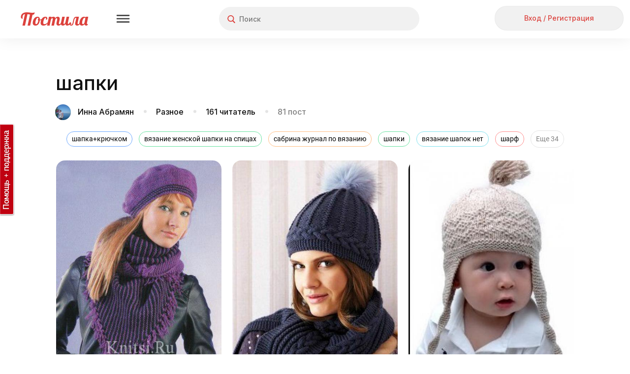

--- FILE ---
content_type: text/html; charset=utf-8
request_url: https://postila.ru/id1525125/shapki
body_size: 209527
content:
<!doctype html>
<html lang="ru">
<head>
        <link rel="canonical" href="https://postila.ru/id1525125/shapki" />
        
    <meta charset="utf-8">
    <meta http-equiv="X-UA-Compatible" content="IE=edge">
    <meta name="language" content="ru_ru">
    <meta http-equiv="x-dns-prefetch-control" content="on">
    <link rel="dns-prefetch" href="https://postila.ru" />
    <link rel="dns-prefetch" href="https://postila.ru" />
    <link rel="dns-prefetch" href="https://postila.ru" />
    <link rel="dns-prefetch" href="https://postila.ru" />
    <link rel="preconnect" href="https://fonts.googleapis.com" />
    <link rel="preconnect" href="https://yastatic.net/" />
    <link rel="preconnect" href="https://static.criteo.net" />
    <link rel="preconnect" href="https://ads.adfox.ru" />
    <link rel="preconnect" href="https://yandex.ru/ads/system/context.js" />
    <link rel="chrome-webstore-item" href="https://chrome.google.com/webstore/detail/dpjkpdelbaahkeeoeppmgkbliipjcnpm" />
    <!-- blueprint CSS framework -->
    <style>
        .classic-theme .base_button{font-family:Inter!important;font-style:normal!important;font-weight:500!important;font-size:16px!important;line-height:36px!important;background:0 0!important;border:none!important;background-color:#f1f1f1!important;color:#dc423d!important;height:38px!important;min-width:56px;border-radius:24px!important;box-shadow:none!important;padding:5px 15px!important;text-shadow:none!important;text-decoration:none;cursor:pointer!important;display:inline-block}.classic-theme .base_button.disabled{color:silver!important}.classic-theme .base_button_small{padding:5px 15px!important;font-size:14px!important;line-height:28px!important;height:30px!important;min-width:30px}.classic-theme input.base_button_small{height:40px!important}.classic-theme .base_button_round{border-radius:30px!important;padding:5px!important}.classic-theme .base_button:hover{background-color:#e4e4e4!important;border:none!important}.classic-theme .base_button:active{background-color:#f1f1f1!important;border:none!important}.classic-theme .base_button_red{color:#fff!important;background-color:#dc423d!important;border:none!important}.classic-theme .base_button_red:hover{background-color:#cb3b37!important;border:none!important}.classic-theme .base_button_red:active{background-color:#fa534e!important;border:none!important}.classic-theme .base_button_white{color:#101010!important;background-color:#fff!important;border:none!important}.classic-theme .base_button_border{background-color:#fff!important;border-radius:6px!important;border:1px solid #e4e4e4!important;color:#101010!important}.classic-theme .base_button_border:hover{border:1px solid #e4e4e4!important}.classic-theme .base_button_border:active{border:1px solid #e4e4e4!important}.classic-theme .base_textarea{font-family:Inter!important;font-style:normal!important;font-weight:500!important;font-size:14px!important;line-height:21px!important;color:#818181!important;background:#f1f1f1!important;border-radius:4px!important;padding:10px!important;outline:0!important;border:none!important}.classic-theme .base_textarea:hover{background:#e4e4e4!important;outline:0!important;border:none!important}.classic-theme .base_textarea:active,.classic-theme .base_textarea:focus{background:#e4e4e4!important;outline:0!important;border:none!important}.classic-theme .base_link_black{color:#101010!important;text-decoration:none!important;letter-spacing:0}.classic-theme .base_link_black:hover{color:#101010!important;text-decoration:underline!important;letter-spacing:0}.classic-theme .base_link_black:active{color:#818181!important;text-decoration:underline!important;letter-spacing:0}.classic-theme .base_link_gray{color:#818181!important;text-decoration:none!important;letter-spacing:0}.classic-theme .base_link_gray:hover{color:#818181!important;text-decoration:underline!important;letter-spacing:0}.classic-theme .base_link_gray:active{color:#c4c4c4!important;text-decoration:underline!important;letter-spacing:0}.classic-theme .base_link_red{color:#dc423d!important;text-decoration:none!important;letter-spacing:0}.classic-theme .base_link_red:hover{color:#cb3b37!important;text-decoration:underline!important;letter-spacing:0}.classic-theme .base_link_red:active{color:#fa534e!important;text-decoration:underline!important;letter-spacing:0}.classic-theme .base_tag{background:#fff;font-size:14px!important;line-height:21px!important}.classic-theme .base_tag:hover{background:#e4e4e4;border:1px solid #e4e4e4!important}.classic-theme .base_tag:active{background:#f1f1f1;border:1px solid #f1f1f1!important}.classic-theme .base_input{background-color:#f1f1f1;color:#101010;font-family:Inter!important;font-style:normal!important;font-weight:500!important;font-size:14px!important;line-height:21px!important;padding:7px;padding-left:10px;padding-right:10px;border:none!important;box-shadow:none!important;outline:0!important;margin-bottom:5px}.classic-theme .base_input:hover{border:0 #e4e4e4 solid!important;background-color:#e4e4e4;box-shadow:none!important;outline:0!important}.classic-theme .base_input:active,.classic-theme .base_input:focus{border:0 #e4e4e4 solid!important;background-color:#e4e4e4;box-shadow:none!important;outline:0!important}.classic-theme .base_select{background-color:#f1f1f1;color:#101010;font-family:Inter!important;font-style:normal!important;font-weight:500!important;font-size:14px!important;line-height:21px!important;padding:7px;padding-left:10px;padding-right:10px;border:none!important;box-shadow:none!important;outline:0!important;margin-bottom:10px;min-height:20px}.classic-theme .base_select:hover{border:0 #e4e4e4 solid!important;background-color:#e4e4e4;box-shadow:none!important;outline:0!important}.classic-theme .base_select:active,.classic-theme .base_select:focus{border:0 #e4e4e4 solid!important;background-color:#e4e4e4;box-shadow:none!important;outline:0!important}.classic-theme .base_radiobox{margin-bottom:5px;margin-left:0}.base_radiobox input[type=radio]{display:none}.classic-theme .base_radiobox label{display:inline-block;cursor:pointer;position:relative;padding-left:35px;margin-right:0;line-height:18px;user-select:none;margin-left:0;font-family:Inter!important;font-style:normal!important;font-weight:500!important}.classic-theme .base_radiobox label:before{content:"";display:inline-block;width:35px;height:24px;position:absolute;left:0;bottom:1px;background:url([data-uri]) no-repeat 0 0}.classic-theme .base_radiobox label:hover:before{background:url([data-uri]) no-repeat 0 0}.classic-theme .base_radiobox input[type=radio]:checked+label:before{background:url([data-uri]) no-repeat 0 0}.classic-theme .base_radiobox input[type=radio]:checked+label:hover:before{background:url([data-uri]) no-repeat 0 0}.classic-theme .base_radiobox input[type=radio]:disabled+label:before{filter:grayscale(100%)}.classic-theme .base_checkbox{position:absolute;opacity:0}.classic-theme .base_checkbox+label{display:inline-flex;align-items:center;user-select:none;width:auto!important;text-align:left;margin-bottom:5px;margin-left:0;font-family:Inter!important;font-style:normal!important;font-weight:500!important;font-size:14px!important;line-height:21px!important;color:#101010!important}.classic-theme .base_checkbox+label::before{content:'';display:inline-block;width:30px;height:24px;flex-shrink:0;flex-grow:0;margin-right:.5em;background-repeat:no-repeat;background-position:left center;background:url([data-uri]) no-repeat 0 0}.classic-theme .base_checkbox:checked+label::before{background:url([data-uri]) no-repeat 0 0}.classic-theme .base_checkbox+label:hover:before{content:'';display:inline-block;width:30px;height:24px;flex-shrink:0;flex-grow:0;margin-right:.5em;background-repeat:no-repeat;background-position:left center;background:url([data-uri]) no-repeat 0 0}.classic-theme .base_checkbox:checked+label:hover:before{background:url([data-uri]) no-repeat 0 0}.base_checkbox_prefix{width:20%;display:inline-block;height:10px;float:left;margin-right:7px}.phone .base_checkbox_prefix{width:0%;display:inline-block;height:10px;float:left;margin-right:0}
    </style>
    <link href="https://fonts.googleapis.com/css2?family=Inter:wght@500&display=swap" rel="stylesheet">
    <link rel="preconnect" href="https://fonts.gstatic.com" crossorigin>
        <link rel="preload" as="style" type="text/css" href="/css/blueprint/screen.css?1d675ed7c92f" media="screen, projection" />
    <link rel="stylesheet" type="text/css" href="/css/blueprint/screen.css?1d675ed7c92f" media="screen, projection" />
        <!--[if lt IE 8]>
    <link rel="stylesheet" type="text/css" href="/blueprint/css/ie.css" media="screen, projection">
    <![endif]-->
                <!--link rel="stylesheet" type="text/css" href="/css/blueprint/plugins/fancy-type/screen.css?1d675ed7c92f" media="screen, projection">
    <link rel="stylesheet" type="text/css" href="/css/main.css?1d675ed7c92f">
    <link rel="stylesheet" type="text/css" href="/css/lightbox.css?1d675ed7c92f"-->
        <link rel="preload" as="style" href="/themes/classic/css/main.css?1d675ed7c92f" />
    <link rel="stylesheet" href="/themes/classic/css/main.css?1d675ed7c92f" />

    <link rel="preload" as="style" href="/themes/classic/css/base.css?1d675ed7c92f" />
    <link rel="stylesheet" href="/themes/classic/css/base.css?1d675ed7c92f" />
    <link rel="SHORTCUT ICON" href="https://postila.ru/favicon.ico" />
    <!--[if IE]><link rel="shortcut icon" href="https://postila.ru/favicon.ico" /><![endif]-->
    <link rel="search" type="application/opensearchdescription+xml" href="/opensearch.xml" title="Postila" />
    <link rel="publisher" href="https://plus.google.com/+PostilaRu" />

    <meta name="application-name" content="Postila">
    <meta property="fb:app_id" content="344224125709546">
    <meta property="og:site_name" content="Postila.ru">
    <meta property="twitter:card" name="twitter:card" content="summary" data-app>
    <meta property="twitter:site" name="twitter:site" content="@postilaru" data-app>
    <meta property="twitter:app:android" name="twitter:app:android" content="io.postila" data-app>
    <meta property="twitter:app:id:iphone" name="twitter:app:id:iphone" content="1121343965" data-app>
    <meta name="verify-admitad" content="6938cfb451" />

<link rel="preload" as="style" href="/assets/style-KANPfM0I4IQRmw-MGxTolw.css?1758801653?1d675ed7c92f"><link rel="preload" as="script" href="/assets/script--2-hqkMRA8ia29pmmzUgU5FJw.js?1752742081?1d675ed7c92f">
<link rel="image_src" href="https://postila.ru/resize?w=300&amp;src=%2Fs3%2Fcc0%2F09%2F3534023ca1832171a410e3c911e.jpg" />
<link rel="stylesheet" type="text/css" href="/assets/style-KANPfM0I4IQRmw-MGxTolw.css?1758801653?1d675ed7c92f" />
<style type="text/css">
/*<![CDATA[*/
#main{margin-left:0}#wlt-PictureList-list .items{margin:0 auto}
/*]]>*/
</style>
<script type="text/javascript" src="/assets/script--2-hqkMRA8ia29pmmzUgU5FJw.js?1752742081?1d675ed7c92f"></script>
<script type="text/javascript">
/*<![CDATA[*/
require.config({"waitSeconds":15,"shim":{"underscore":{"exports":"_"},"backbone":{"deps":["underscore"],"exports":"Backbone"},"backbone.forms":{"deps":["backbone"]},"jquery.masonry":{"exports":"jQuery.fn.masonry"},"jquery.infinitescroll":{"exports":"jQuery.fn.infinitescroll"},"jquery.autoresize":{"exports":"jQuery.fn.autoResize"},"jquery.imageload":{"exports":"jQuery.fn.bindImageLoad"},"bootstrap":{"exports":"jQuery.fn.bootstrap"},"bootstrap.switch":{"deps":["bootstrap"],"exports":"jQuery.fn.bootstrapSwitch"}},"paths":{"jquery.fixto":"\/assets\/43bb5b49\/fixto.min","hammer":"\/assets\/43bb5b49\/hammer.min","underscore":"\/assets\/43bb5b49\/underscore.min","backbone":"\/assets\/43bb5b49\/backbone.min","domReady":"\/assets\/43bb5b49\/domReady","jquery.masonry":"\/assets\/8503551\/jquery.masonry","jquery.infinitescroll":"\/assets\/bd60e9b2\/jquery.infinitescroll.min","jquery.imageload":"\/assets\/93a897c3\/jquery.imageloadevent","jquery.autoresize":"\/assets\/bd07083a\/autoresize.jquery.min","bootstrap":"\/assets\/c0a3e76c\/bootstrap.min","bootstrap.switch":"\/assets\/ab81c4d6\/bootstrap-switch.min","bbq":"\/assets\/11f5bb\/jquery.ba-bbq.min.js?1d675ed7c92f","dust":"\/assets\/43bb5b49\/dust.all","backbone.forms":"\/assets\/43bb5b49\/backbone-forms.min"}});
(function(w){w.p = w.p || {}; w.p.scripts = {'scriptFiles':{'0':{'/assets/662818b3/all.js':'/assets/662818b3/all.js','/assets/da8c6902/jquery.simpleSlide.js':'/assets/da8c6902/jquery.simpleSlide.js'},'2':{'/assets/11f5bb/jui/js/jquery-ui.min.js':'/assets/11f5bb/jui/js/jquery-ui.min.js','/assets/98f75d9f/listview/jquery.yiilistview.js':'/assets/98f75d9f/listview/jquery.yiilistview.js'}},'scripts':{'4':{'app.translate.pluraleData':'\t;(function(){p.i18n.addPlural([\"fmod(n,10)==1&&fmod(n,100)!=11\",\"(fmod(n,10)>=2&&fmod(n,10)<=4&&fmod(fmod(n,10),1)==0)&&(fmod(n,100)<12||fmod(n,100)>14)\",\"fmod(n,10)==0||(fmod(n,10)>=5&&fmod(n,10)<=9&&fmod(fmod(n,10),1)==0)||(fmod(n,100)>=11&&fmod(n,100)<=14&&fmod(fmod(n,100),1)==0)\",\"true\"], \"ru_ru\");})();','CSRF_YII':'\tp.csrf.init(\"YII_CSRF_TOKEN\", \"86dfedbd95ef44bed16206c7d03af4b875d38e2e\");','i18n':'\trequire([\'backbone\', \'jquery\', \'underscore\', \'domReady\'], function (Backbone, jq, _) {p.i18n.add({\"Error! Report it.\":\"\\u041e\\u0448\\u0438\\u0431\\u043a\\u0430. <a href=\\\"https:\\/\\/pishite.postila.ru\\\" target=\\\"_blank\\\">\\u0421\\u043e\\u043e\\u0431\\u0449\\u0438\\u0442\\u044c \\u043e \\u043f\\u0440\\u043e\\u0431\\u043b\\u0435\\u043c\\u0435<\\/a>\",\"Report\":\"\\u041f\\u043e\\u0436\\u0430\\u043b\\u043e\\u0432\\u0430\\u0442\\u044c\\u0441\\u044f\",\"Delete\":\"\\u0423\\u0434\\u0430\\u043b\\u0438\\u0442\\u044c\",\"See details\":\"\\u041f\\u043e\\u0434\\u0440\\u043e\\u0431\\u043d\\u0435\\u0435\",\"See details at\":\"\\u041f\\u043e\\u0434\\u0440\\u043e\\u0431\\u043d\\u0435\\u0435 \\u043d\\u0430\",\"{n} more repost|{n} more reposts\":\"\\u0438 \\u0435\\u0449\\u0451 {n} \\u0447\\u0435\\u043b\\u043e\\u0432\\u0435\\u043a|\\u0438 \\u0435\\u0449\\u0451 {n} \\u0447\\u0435\\u043b\\u043e\\u0432\\u0435\\u043a\\u0430|\\u0438 \\u0435\\u0449\\u0451 {n} \\u0447\\u0435\\u043b\\u043e\\u0432\\u0435\\u043a|\\u0438 \\u0435\\u0449\\u0451 {n} \\u0447\\u0435\\u043b\\u043e\\u0432\\u0435\\u043a\",\"{n} more like|{n} more likes\":\"\\u0438 \\u0435\\u0449\\u0451 {n} \\u0447\\u0435\\u043b\\u043e\\u0432\\u0435\\u043a|\\u0438 \\u0435\\u0449\\u0451 {n} \\u0447\\u0435\\u043b\\u043e\\u0432\\u0435\\u043a\\u0430|\\u0438 \\u0435\\u0449\\u0451 {n} \\u0447\\u0435\\u043b\\u043e\\u0432\\u0435\\u043a|\\u0438 \\u0435\\u0449\\u0451 {n} \\u0447\\u0435\\u043b\\u043e\\u0432\\u0435\\u043a\",\"{who} onto {board}\":\"{who}<br\\/> \\u0432 {board}\",\"Close\":\"\\u0417\\u0430\\u043a\\u0440\\u044b\\u0442\\u044c\",\"Close this post (ESC button)\":\"\\u0417\\u0430\\u043a\\u0440\\u044b\\u0442\\u044c \\u043f\\u043e\\u0441\\u0442 (\\u043a\\u043b\\u0430\\u0432\\u0438\\u0448\\u0430 ESC)\",\"Previous post (&#8592; button)\":\"\\u041f\\u0440\\u0435\\u0434\\u044b\\u0434\\u0443\\u0449\\u0438\\u0439 \\u043f\\u043e\\u0441\\u0442 (\\u043a\\u043b\\u0430\\u0432\\u0438\\u0448\\u0430 &#8592;)\",\"Next post (&#8594; button)\":\"\\u0421\\u043b\\u0435\\u0434\\u0443\\u044e\\u0449\\u0438\\u0439 \\u043f\\u043e\\u0441\\u0442 (\\u043a\\u043b\\u0430\\u0432\\u0438\\u0448\\u0430 &#8594;)\",\"Share this post in Facebook\":\"\\u041f\\u043e\\u0434\\u0435\\u043b\\u0438\\u0442\\u044c\\u0441\\u044f \\u043f\\u043e\\u0441\\u0442\\u043e\\u043c \\u0432 Facebook\",\"Share in Facebook\":\"\\u041f\\u043e\\u0434\\u0435\\u043b\\u0438\\u0442\\u044c\\u0441\\u044f \\u0432 Facebook\",\"Share this post in Odnoklassniki\":\"\\u041f\\u043e\\u0434\\u0435\\u043b\\u0438\\u0442\\u044c\\u0441\\u044f \\u043f\\u043e\\u0441\\u0442\\u043e\\u043c \\u0432 \\u041e\\u0434\\u043d\\u043e\\u043a\\u043b\\u0430\\u0441\\u0441\\u043d\\u0438\\u043a\\u0430\\u0445\",\"Share in Odnoklassniki\":\"\\u041f\\u043e\\u0434\\u0435\\u043b\\u0438\\u0442\\u044c\\u0441\\u044f \\u0432 OK\",\"Share in Pinterest\":\"\\u041f\\u043e\\u0434\\u0435\\u043b\\u0438\\u0442\\u044c\\u0441\\u044f \\u0432 Pinterest\",\"Buy\":\"\\u041a\\u0443\\u043f\\u0438\\u0442\\u044c\",\"Select Image to Upload\":\"\\u041d\\u0430\\u0436\\u043c\\u0438\\u0442\\u0435, \\u0447\\u0442\\u043e\\u0431\\u044b \\u0432\\u044b\\u0431\\u0440\\u0430\\u0442\\u044c \\u043a\\u0430\\u0440\\u0442\\u0438\\u043d\\u043a\\u0443 \\u0434\\u043b\\u044f \\u043f\\u043e\\u0434\\u0433\\u0440\\u0443\\u0437\\u043a\\u0438\",\"Please, wait a moment\":\"\\u041f\\u043e\\u0436\\u0430\\u043b\\u0443\\u0439\\u0441\\u0442\\u0430, \\u043f\\u043e\\u0434\\u043e\\u0436\\u0434\\u0438\\u0442\\u0435...\",\"Comments\":\"\\u041a\\u043e\\u043c\\u043c\\u0435\\u043d\\u0442\\u0430\\u0440\\u0438\\u0438\",\"Loading\":\"\\u0417\\u0430\\u0433\\u0440\\u0443\\u0437\\u043a\\u0430\",\"Signature\":\"\\u041f\\u043e\\u0434\\u043f\\u0438\\u0441\\u044c\",\"Download problem. Please check your connection and refresh page.\":\"\\u0421\\u0442\\u0440\\u0430\\u043d\\u0438\\u0446\\u0430 \\u0437\\u0430\\u0433\\u0440\\u0443\\u0436\\u0430\\u0435\\u0442\\u0441\\u044f \\u0441\\u043b\\u0438\\u0448\\u043a\\u043e\\u043c \\u0434\\u043e\\u043b\\u0433\\u043e. \\u041f\\u0440\\u043e\\u0432\\u0435\\u0440\\u044c\\u0442\\u0435 \\u0438\\u043d\\u0442\\u0435\\u0440\\u043d\\u0435\\u0442-\\u0441\\u043e\\u0435\\u0434\\u0438\\u043d\\u0435\\u043d\\u0438\\u0435 \\u0438 \\u043f\\u043e\\u043f\\u0440\\u043e\\u0431\\u0443\\u0439\\u0442\\u0435 <a href=\\\"javascript:window.location.reload(true)\\\">\\u043f\\u0435\\u0440\\u0435\\u0437\\u0430\\u0433\\u0440\\u0443\\u0437\\u0438\\u0442\\u044c \\u0441\\u0442\\u0440\\u0430\\u043d\\u0438\\u0446\\u0443<\\/a>\",\"Do you like Postila.ru? Please join us on Facebook\":\"\\u0412\\u0430\\u043c \\u043d\\u0440\\u0430\\u0432\\u0438\\u0442\\u0441\\u044f \\u041f\\u043e\\u0441\\u0442\\u0438\\u043b\\u0430?<br>\\u0415\\u0441\\u043b\\u0438 \\u0434\\u0430, \\u043f\\u043e\\u0436\\u0430\\u043b\\u0443\\u0439\\u0441\\u0442\\u0430, \\u043d\\u0430\\u0436\\u043c\\u0438\\u0442\\u0435 \\u00ab\\u041d\\u0440\\u0430\\u0432\\u0438\\u0442\\u0441\\u044f\\u00bb\",\"Done\":\"\\u0413\\u043e\\u0442\\u043e\\u0432\\u043e\",\"Thank you, I am already with you!\":\"\\u0421\\u043f\\u0430\\u0441\\u0438\\u0431\\u043e, \\u044f \\u0443\\u0436\\u0435 \\u0441 \\u0432\\u0430\\u043c\\u0438, \\u0432\\u0441\\u0451 \\u043a\\u043b\\u0430\\u0441\\u0441\\u043d\\u043e!\",\"Do you like Postila.ru? Please join us on Odnoklassniki\":\"\\u0412\\u0430\\u043c \\u043d\\u0440\\u0430\\u0432\\u0438\\u0442\\u0441\\u044f \\u041f\\u043e\\u0441\\u0442\\u0438\\u043b\\u0430?<br>\\u0415\\u0441\\u043b\\u0438 \\u0434\\u0430, \\u043f\\u0440\\u0438\\u0441\\u043e\\u0435\\u0434\\u0438\\u043d\\u044f\\u0439\\u0442\\u0435\\u0441\\u044c \\u043a \\u043d\\u0430\\u043c \\u0432 \\u041e\\u0434\\u043d\\u043e\\u043a\\u043b\\u0430\\u0441\\u0441\\u043d\\u0438\\u043a\\u0430\\u0445\",\"Post added\":\"\\u0414\\u043e\\u0431\\u0430\\u0432\\u043b\\u0435\\u043d\\u043e\",\"Post saved\":\"\\u0421\\u043e\\u0445\\u0440\\u0430\\u043d\\u0435\\u043d\\u043e\",\"Added to\":\"\\u0432\",\"Added from\":\"\\u0438\\u0437\",\"An error occurred while processing your request.\":\"\\u041e\\u0448\\u0438\\u0431\\u043a\\u0430 \\u043f\\u0440\\u0438 \\u043e\\u0431\\u0440\\u0430\\u0431\\u043e\\u0442\\u043a\\u0435 \\u0437\\u0430\\u043f\\u0440\\u043e\\u0441\\u0430.\",\"Post!\":\"\\u041f\\u043e\\u0441\\u0442!\",\"Like\":\"\\u0421\\u043f\\u0430\\u0441\\u0438\\u0431\\u043e\",\"More\":\"\\u0415\\u0449\\u0435\",\"Edit\":\"\\u0420\\u0435\\u0434\\u0430\\u043a\\u0442\\u0438\\u0440\\u043e\\u0432\\u0430\\u0442\\u044c\",\"Unsubcribe\":\"\\u041e\\u0442\\u043f\\u0438\\u0441\\u0430\\u0442\\u044c\\u0441\\u044f\",\"Unfollow\":\"\\u041e\\u0442\\u043f\\u0438\\u0441\\u0430\\u0442\\u044c\\u0441\\u044f\",\"Follow\":\"\\u041f\\u043e\\u0434\\u043f\\u0438\\u0441\\u0430\\u0442\\u044c\\u0441\\u044f\",\"Subcribe\":\"Subcribe\",\"Embed\":\"\\u0412\\u0441\\u0442\\u0440\\u043e\\u0438\\u0442\\u044c\",\"Postila\":\"\\u041f\\u043e\\u0441\\u0442\\u0438\\u043b\\u0430\",\"Post a the secret board. Only you can see this post.\":\"\\u041f\\u043e\\u0441\\u0442 \\u0438\\u0437 \\u0441\\u0435\\u043a\\u0440\\u0435\\u0442\\u043d\\u043e\\u0439 \\u0434\\u043e\\u0441\\u043a\\u0438. \\u042d\\u0442\\u043e\\u0442 \\u043f\\u043e\\u0441\\u0442 \\u043d\\u0435 \\u0432\\u0438\\u0434\\u044f\\u0442 \\u0434\\u0440\\u0443\\u0433\\u0438\\u0435 \\u043f\\u043e\\u043b\\u044c\\u0437\\u043e\\u0432\\u0430\\u0442\\u0435\\u043b\\u0438.\",\"Secret board. Only you can see this board.\":\"\\u042d\\u0442\\u043e \\u0412\\u0430\\u0448\\u0430 \\u0441\\u0435\\u043a\\u0440\\u0435\\u0442\\u043d\\u0430\\u044f \\u0434\\u043e\\u0441\\u043a\\u0430. \\u0414\\u0440\\u0443\\u0433\\u0438\\u0435 \\u043d\\u0435 \\u043c\\u043e\\u0433\\u0443\\u0442 \\u0435\\u0451 \\u043f\\u0440\\u043e\\u0441\\u043c\\u0430\\u0442\\u0440\\u0438\\u0432\\u0430\\u0442\\u044c.\",\"Subtitles\":\"\\u0422\\u0435\\u043a\\u0441\\u0442 \\u0438\\u0437 \\u0432\\u0438\\u0434\\u0435\\u043e\"});});','BPictureInit':'\t$.uniprogy && $.uniprogy.picture && $.uniprogy.picture.init({\'baseUrl\':\'https://postila.ru\',\'isGuest\':true,\'commentLength\':\'500\'});','WPictureScroll':'\t$(\"#scrollToTop\").on(\"click\", function(){\n\t            $.scrollTo(\"body\", 500, {easing:\"easeOutQuad\"});\n\t        });','CJuiDialog#wlt-BaseDialog':'\tjQuery(\'#wlt-BaseDialog\').dialog({\'autoOpen\':false,\'maxHeight\':\'100%\',\'minWidth\':600,\'maxWidth\':600,\'width\':600,\'resizable\':false,\'modal\':true,\'zIndex\':999999,\'open\':function(){\n\t    var fix = function(){\n\t        var bd = $(\'#wlt-BaseDialog\');\n\t        if (bd.is(\':visible\')) {\n\t            var paddings = (bd.innerHeight() - bd.height()),\n\t                hd = $(\'.ui-dialog-titlebar\').outerHeight();\n\t            if (bd.height() > bd.parent().height()) {\n\t                bd.height( bd.parent().innerHeight() - hd - paddings);\n\t                return true;\n\t            }\n\t            //console.log(bd.parent().innerHeight(), hd, paddings, bd.height(), bd.innerHeight());\n\t        }\n\t        return false;\n\t    }\n\t    $(window).off(\'resize\', fix);\n\t    $(window).on(\'resize\', fix);\n\t    var i = function(){\n\t        if (!fix())\n\t            setTimeout(i,40);\n\t    };\n\t    i();\n\t}});','BOARD_PAGE_STAT':'\t            var boardPageScroll = debounce(function(){\n\t                if ($(\'#move-posts\').length > 0 && $(\'#move-posts\').data(\'mode\') == \'on\') {\n\t                    var top = $(document).scrollTop();\n\t                    var actionsTop = $(\'div.board__title\').offset().top + $(\'div.board__title\').height() + 15;\n\t                    if ($(\'#wlt-BoardView div.description\').length) {\n\t                        actionsTop = actionsTop + $(\'#wlt-BoardView div.description\').height() + 15;\n\t                    } else {\n\t                        actionsTop = actionsTop - 25;\n\t                    }\n\t\n\t                    if (top > actionsTop) {\n\t                        if (!$(\'#board_actions\').hasClass(\'board_actions_fixed\')) {\n\t                            $(\'#board_actions\').addClass(\'board_actions_fixed\');\n\t                            $(\'#board_head_divider\').height($(\'#board_actions\').height());\n\t                        }\n\t                    } else {\n\t                        if ($(\'#board_actions\').hasClass(\'board_actions_fixed\')) {\n\t                            $(\'#board_actions\').removeClass(\'board_actions_fixed\');\n\t                            $(\'#board_head_divider\').height(0);\n\t                        }\n\t                    }\n\t                } else {\n\t                    $(\'#board_actions\').removeClass(\'board_actions_fixed\');\n\t                    $(\'#board_head_divider\').height(0);\n\t                }\n\t            }, 10);\n\t            window.addEventListener(\'scroll\', boardPageScroll);\n\t\n\t            var boardPageScrollReachGoal = debounce(function(){\n\t                if ($(\'#wlt-BoardView .board__title\').length > 0 &&\n\t                    $(\'#wlt-BoardView .board__title\').attr(\'board_id\') == 552850 &&\n\t                    !$(\'div#lightbox:visible\').length) {\n\t                    window.yaReachGoal && window.yaReachGoal(\n\t                        \'BOARD_PAGE_SCROLL\',\n\t                        {\n\t                            \'board_id\': 552850\n\t                        }\n\t                    )\n\t                }\n\t            }, 5000);\n\t            window.addEventListener(\'scroll\', boardPageScrollReachGoal);\n\t\n\t            $(\'.pictureItem .pictureImage a\').click(function(){\n\t                window.yaReachGoal && window.yaReachGoal(\n\t                    \'BOARD_PAGE_POST_CLICK\',\n\t                    {\n\t                        \'board_id\': 552850,\n\t                        \'post_url\': $(this).attr(\'href\')\n\t                    }\n\t                );\n\t            });\n\t\n\t            $(\'.pictureItem .pictureButtons a.repost\').click(function(){\n\t                window.yaReachGoal && window.yaReachGoal(\n\t                    \'BOARD_PAGE_POST_REPOST_CLICK\',\n\t                    {\n\t                        \'board_id\': 552850,\n\t                        \'post_url\': $(this).attr(\'href\')\n\t                    }\n\t                );\n\t            });\n\t\n\t            $(\'.pictureItem .pictureButtons a.like\').click(function(){\n\t                window.yaReachGoal && window.yaReachGoal(\n\t                    \'BOARD_PAGE_POST_LIKE_CLICK\',\n\t                    {\n\t                        \'board_id\': 552850,\n\t                    }\n\t                );\n\t            });\n\t\n\t            $(\'a.follow.board\').click(function(){\n\t                window.yaReachGoal && window.yaReachGoal(\n\t                    \'BOARD_PAGE_FOLLOW\',\n\t                    {\n\t                        \'board_id\': 552850,\n\t                    }\n\t                );\n\t            });\n\t\n\t            $(\'header a.guest-enter-a\').click(function(){\n\t                window.yaReachGoal && window.yaReachGoal(\n\t                    \'BOARD_PAGE_SIGNIN\',\n\t                    {}\n\t                );\n\t            });\n\t\n\t            $(document).on(\'change\', \'#wlt-PicturePost select#MAnyPictureForm_boardId\', function(){\n\t                if ($(this).val() != \'\') {\n\t                    window.yaReachGoal && window.yaReachGoal(\n\t                        \'BOARD_PAGE_POST_REPOST_BOARD_CHANGED\',\n\t                        {}\n\t                    );\n\t                }\n\t            });\n\t\n\t            $(document).on(\'click\', \'#wlt-PicturePost input#submitBtn\', function(){\n\t                window.yaReachGoal && window.yaReachGoal(\n\t                    \'BOARD_PAGE_POST_REPOST_SUBMIT\',\n\t                    {}\n\t                );\n\t            });','CListView#wlt-PictureList-list':'\tjQuery(\'#wlt-PictureList-list\').yiiListView({\'ajaxUpdate\':[\'wlt-PictureList-list\'],\'ajaxVar\':\'ajax\',\'pagerClass\':\'pager\',\'loadingClass\':\'list-view-loading\',\'sorterClass\':\'sorter\',\'enableHistory\':false});','CLinkPageronclick':'\t\n\t            $(\'.pager a\').off(\'click\');\n\t            $(\'.pager a\').click(function() {\n\t                window.location.href=$(this).data(\'link\');\n\t            });\n\t            ','WPictureList-wlt-PictureList-masonry':'\t        gutterWidth = 22,\n\t        colWidth = 336,\n\t        maxCols = 0,\n\t        pageSize = 60,\n\t        placeholder = false,\n\t        isPhone = false;\n\t        tags = \'\\n<div class=\\\"head_tagslist_container\\\" style=\\\"text-align: center;\\\">\\n    <div class=\\\"head_tagslist\\\">\\n            <a\\n            style=\\\"border: 1px solid #6BA7FF;\\\"\\n            class=\\\"head_tagslist_link base_tag\\\"\\n            href=\\\"https://postila.ru/tag/shapka_kryuchkom\\\"\\n        >\\n            шапка+крючком        <\\/a>\\n            <a\\n            style=\\\"border: 1px solid #68E2A0;\\\"\\n            class=\\\"head_tagslist_link base_tag\\\"\\n            href=\\\"https://postila.ru/tag/vyazanie_jenskoy_shapki_na_spitsah\\\"\\n        >\\n            вязание женской шапки на спицах        <\\/a>\\n            <a\\n            style=\\\"border: 1px solid #FFBE83;\\\"\\n            class=\\\"head_tagslist_link base_tag\\\"\\n            href=\\\"https://postila.ru/tag/sabrina_jurnal_po_vyazaniyu\\\"\\n        >\\n            сабрина журнал по вязанию        <\\/a>\\n            <a\\n            style=\\\"border: 1px solid #68E2A0;\\\"\\n            class=\\\"head_tagslist_link base_tag\\\"\\n            href=\\\"https://postila.ru/tag/shapki\\\"\\n        >\\n            шапки        <\\/a>\\n            <a\\n            style=\\\"border: 1px solid #7EE1EF;\\\"\\n            class=\\\"head_tagslist_link base_tag\\\"\\n            href=\\\"https://postila.ru/tag/vyazanie_shapok_net\\\"\\n        >\\n            вязание шапок нет        <\\/a>\\n            <a\\n            style=\\\"border: 1px solid #FF8C8C;\\\"\\n            class=\\\"head_tagslist_link base_tag\\\"\\n            href=\\\"https://postila.ru/tag/jurnal_vyazanie_shapki_sharfyi\\\"\\n        >\\n            журнал вязание шапки шарфы        <\\/a>\\n            <a\\n            style=\\\"border: 1px solid #FF8C8C;\\\"\\n            class=\\\"head_tagslist_link base_tag\\\"\\n            href=\\\"https://postila.ru/tag/jurnal_vyazanie\\\"\\n        >\\n            журнал вязание        <\\/a>\\n            <a\\n            style=\\\"border: 1px solid #A68CF1;\\\"\\n            class=\\\"head_tagslist_link base_tag\\\"\\n            href=\\\"https://postila.ru/tag/vyajem_shapku\\\"\\n        >\\n            вяжем шапку        <\\/a>\\n            <a\\n            style=\\\"border: 1px solid #FFBE83;\\\"\\n            class=\\\"head_tagslist_link base_tag\\\"\\n            href=\\\"https://postila.ru/tag/shapka_s_kosoy\\\"\\n        >\\n            шапка с косой        <\\/a>\\n            <a\\n            style=\\\"border: 1px solid #A68CF1;\\\"\\n            class=\\\"head_tagslist_link base_tag\\\"\\n            href=\\\"https://postila.ru/tag/vyazanaya_shapka_spitsami_jenskaya\\\"\\n        >\\n            вязаная шапка спицами женская        <\\/a>\\n            <a\\n            style=\\\"border: 1px solid #FF8C8C;\\\"\\n            class=\\\"head_tagslist_link base_tag\\\"\\n            href=\\\"https://postila.ru/tag/sharf\\\"\\n        >\\n            шарф        <\\/a>\\n            <a\\n            style=\\\"border: 1px solid #A68CF1;\\\"\\n            class=\\\"head_tagslist_link base_tag\\\"\\n            href=\\\"https://postila.ru/tag/vyazanaya_shapka\\\"\\n        >\\n            вязаная шапка        <\\/a>\\n            <a\\n            style=\\\"border: 1px solid #FF8C8C;\\\"\\n            class=\\\"head_tagslist_link base_tag\\\"\\n            href=\\\"https://postila.ru/tag/shapki_spitsami\\\"\\n        >\\n            шапки спицами        <\\/a>\\n            <a\\n            style=\\\"border: 1px solid #68E2A0;\\\"\\n            class=\\\"head_tagslist_link base_tag\\\"\\n            href=\\\"https://postila.ru/tag/vyazanaya_shapochka\\\"\\n        >\\n            вязаная шапочка        <\\/a>\\n            <a\\n            style=\\\"border: 1px solid #7EE1EF;\\\"\\n            class=\\\"head_tagslist_link base_tag\\\"\\n            href=\\\"https://postila.ru/tag/shapka\\\"\\n        >\\n            шапка        <\\/a>\\n            <a\\n            style=\\\"border: 1px solid #7EE1EF;\\\"\\n            class=\\\"head_tagslist_link base_tag\\\"\\n            href=\\\"https://postila.ru/tag/detskaya_shapka_spitsami\\\"\\n        >\\n            детская шапка спицами        <\\/a>\\n            <a\\n            style=\\\"border: 1px solid #FFBE83;\\\"\\n            class=\\\"head_tagslist_link base_tag\\\"\\n            href=\\\"https://postila.ru/tag/vyazat_shapku\\\"\\n        >\\n            вязать шапку        <\\/a>\\n            <a\\n            style=\\\"border: 1px solid #6BA7FF;\\\"\\n            class=\\\"head_tagslist_link base_tag\\\"\\n            href=\\\"https://postila.ru/tag/vyazanie_spitsami_i_ne_tolko\\\"\\n        >\\n            вязание спицами и не только        <\\/a>\\n            <a\\n            style=\\\"border: 1px solid #FFBE83;\\\"\\n            class=\\\"head_tagslist_link base_tag\\\"\\n            href=\\\"https://postila.ru/tag/vyazanie_i_ya\\\"\\n        >\\n            вязание и я        <\\/a>\\n            <a\\n            style=\\\"border: 1px solid #FFBE83;\\\"\\n            class=\\\"head_tagslist_link base_tag\\\"\\n            href=\\\"https://postila.ru/tag/shapki_s_ushkami\\\"\\n        >\\n            шапки с ушками        <\\/a>\\n            <a\\n            style=\\\"border: 1px solid #6BA7FF;\\\"\\n            class=\\\"head_tagslist_link base_tag\\\"\\n            href=\\\"https://postila.ru/tag/sabrina\\\"\\n        >\\n            сабрина        <\\/a>\\n            <a\\n            style=\\\"border: 1px solid #FFBE83;\\\"\\n            class=\\\"head_tagslist_link base_tag\\\"\\n            href=\\\"https://postila.ru/tag/vyazanie_sabrina\\\"\\n        >\\n            вязание сабрина        <\\/a>\\n            <a\\n            style=\\\"border: 1px solid #A68CF1;\\\"\\n            class=\\\"head_tagslist_link base_tag\\\"\\n            href=\\\"https://postila.ru/tag/spitsami\\\"\\n        >\\n            спицами        <\\/a>\\n            <a\\n            style=\\\"border: 1px solid #68E2A0;\\\"\\n            class=\\\"head_tagslist_link base_tag\\\"\\n            href=\\\"https://postila.ru/tag/vyazanie_shapok_kryuchkom\\\"\\n        >\\n            вязание шапок крючком        <\\/a>\\n            <a\\n            style=\\\"border: 1px solid #A68CF1;\\\"\\n            class=\\\"head_tagslist_link base_tag\\\"\\n            href=\\\"https://postila.ru/tag/jenskie_shapki\\\"\\n        >\\n            женские шапки        <\\/a>\\n            <a\\n            style=\\\"border: 1px solid #A68CF1;\\\"\\n            class=\\\"head_tagslist_link base_tag\\\"\\n            href=\\\"https://postila.ru/tag/sabrina_jurnal\\\"\\n        >\\n            сабрина журнал        <\\/a>\\n            <a\\n            style=\\\"border: 1px solid #7EE1EF;\\\"\\n            class=\\\"head_tagslist_link base_tag\\\"\\n            href=\\\"https://postila.ru/tag/vyazanyie_shapki_s_ushkami\\\"\\n        >\\n            вязаные шапки с ушками        <\\/a>\\n            <a\\n            style=\\\"border: 1px solid #FF8C8C;\\\"\\n            class=\\\"head_tagslist_link base_tag\\\"\\n            href=\\\"https://postila.ru/tag/vyazanie_iz_jurnala_sabrina\\\"\\n        >\\n            вязание из журнала сабрина        <\\/a>\\n            <a\\n            style=\\\"border: 1px solid #A68CF1;\\\"\\n            class=\\\"head_tagslist_link base_tag\\\"\\n            href=\\\"https://postila.ru/tag/vyazanaya_shapka_jenskaya_kryuchkom\\\"\\n        >\\n            вязаная шапка женская крючком        <\\/a>\\n            <a\\n            style=\\\"border: 1px solid #A68CF1;\\\"\\n            class=\\\"head_tagslist_link base_tag\\\"\\n            href=\\\"https://postila.ru/tag/shapochki\\\"\\n        >\\n            шапочки        <\\/a>\\n            <a\\n            style=\\\"border: 1px solid #6BA7FF;\\\"\\n            class=\\\"head_tagslist_link base_tag\\\"\\n            href=\\\"https://postila.ru/tag/jurnalyi_po_vyazaniyu\\\"\\n        >\\n            журналы по вязанию        <\\/a>\\n            <a\\n            style=\\\"border: 1px solid #7EE1EF;\\\"\\n            class=\\\"head_tagslist_link base_tag\\\"\\n            href=\\\"https://postila.ru/tag/detskoe\\\"\\n        >\\n            детское        <\\/a>\\n            <a\\n            style=\\\"border: 1px solid #68E2A0;\\\"\\n            class=\\\"head_tagslist_link base_tag\\\"\\n            href=\\\"https://postila.ru/tag/vyazanoe\\\"\\n        >\\n            вязаное        <\\/a>\\n            <a\\n            style=\\\"border: 1px solid #A68CF1;\\\"\\n            class=\\\"head_tagslist_link base_tag\\\"\\n            href=\\\"https://postila.ru/tag/vyazanie_shapki\\\"\\n        >\\n            вязание шапки        <\\/a>\\n            <a\\n            style=\\\"border: 1px solid #A68CF1;\\\"\\n            class=\\\"head_tagslist_link base_tag\\\"\\n            href=\\\"https://postila.ru/tag/shapka_na_spitsah\\\"\\n        >\\n            шапка на спицах        <\\/a>\\n            <a\\n            style=\\\"border: 1px solid #6BA7FF;\\\"\\n            class=\\\"head_tagslist_link base_tag\\\"\\n            href=\\\"https://postila.ru/tag/jurnalyi_o_vyazanii\\\"\\n        >\\n            журналы о вязании        <\\/a>\\n            <a\\n            style=\\\"border: 1px solid #7EE1EF;\\\"\\n            class=\\\"head_tagslist_link base_tag\\\"\\n            href=\\\"https://postila.ru/tag/shapka_spitsami\\\"\\n        >\\n            шапка спицами        <\\/a>\\n            <a\\n            style=\\\"border: 1px solid #FFBE83;\\\"\\n            class=\\\"head_tagslist_link base_tag\\\"\\n            href=\\\"https://postila.ru/tag/jenskaya_shapka\\\"\\n        >\\n            женская шапка        <\\/a>\\n            <a\\n            style=\\\"border: 1px solid #A68CF1;\\\"\\n            class=\\\"head_tagslist_link base_tag\\\"\\n            href=\\\"https://postila.ru/tag/shapka_beret\\\"\\n        >\\n            шапка берет        <\\/a>\\n            <a\\n            style=\\\"border: 1px solid #6BA7FF;\\\"\\n            class=\\\"head_tagslist_link base_tag\\\"\\n            href=\\\"https://postila.ru/tag/shapochka\\\"\\n        >\\n            шапочка        <\\/a>\\n        <\\/div>\\n    <style>\\n        .head_tagslist_container {\\n            max-width: calc(100vw - 100px);\\n            min-width: calc(100vw / 2)!important;\\n            margin-left: auto;\\n            margin-right: auto;\\n        }\\n\\n        .head_tagslist_expanded{\\n            height: auto!important;\\n            overflow: inherit!important;\\n            text-align: center!important;\\n        }\\n\\n        .phone .head_tagslist_container {\\n            width: calc(((100vw / 240) * 210));\\n            max-width: calc(100vw - 100px);\\n            margin-left: auto;\\n            margin-right: auto;\\n            margin-bottom: 0px;\\n        }\\n\\n        .head_tagslist_container {\\n            text-align: center;\\n            overflow: hidden;\\n            margin-bottom: 20px;\\n            margin-top: 10px;\\n            position: relative;\\n        }\\n\\n        .head_tagslist_container a,\\n        .head_tagslist_container a:hover {\\n            text-decoration: none;\\n        }\\n\\n        .head_tagslist_link {\\n            display: inline-block;\\n            padding: 4px;\\n            padding-left: 8px;\\n            padding-right: 8px;\\n            border-radius: 10px;\\n            margin-right: 10px;\\n            text-decoration: none;\\n            margin-bottom: 10px;\\n            font-size: 13px;\\n            line-height: 16px;\\n        }\\n\\n        .phone .head_tagslist_link {\\n            padding: 4px;\\n            padding-left: 8px;\\n            padding-right: 8px;\\n            border-radius: 20px;\\n            scroll-snap-align: start;\\n            white-space: nowrap;\\n        }\\n\\n        .head_tagslist_link:hover,\\n        .head_tagslist_link:focused,\\n        .head_tagslist_link:active{\\n            text-decoration: none;\\n        }\\n\\n        .head_tagslist_container {\\n            padding-left: 0px;\\n            padding-right: 0px;\\n            overflow-x: hidden;\\n        }\\n\\n        .head_tagslist {\\n            display: inline-block;\\n            text-align: left;\\n            height: 31px;\\n            overflow: hidden;\\n            padding-bottom: 5px;\\n        }\\n\\n        .phone .head_tagslist {\\n            width: auto;\\n            margin: auto;\\n            padding-bottom: 5px;\\n        }\\n\\n        .head_tagslist_link{\\n            margin-bottom: 15px;\\n            font-size: 14px;\\n            font-size: 14px;\\n            padding: 4px;\\n            padding-left: 10px;\\n            padding-right: 10px;\\n            border-radius: 20px;\\n            min-height: 21px;\\n        }\\n\\n        .mobile #tags-cloud {\\n            margin-top: 20px;\\n        }\\n        #head_tags_more {\\n            color: #818181;\\n            border: 1px solid #E4E4E4;\\n            padding: 6px;\\n            padding-left: 10px;\\n            padding-right: 10px;\\n            border-radius: 20px;\\n            display: inline-block;\\n        }\\n\\n        .head_tagslist_expanded .head_tagslist_link{\\n            display: inline-block!important;\\n        }\\n    <\\/style>\\n    <script>\\n        function initTagsList() {\\n            //console.log($(\\\'.head_tagslist_link\\\'));\\n            var isPhone = false;\\n            var tagsCount = $(\\\'.head_tagslist_link\\\').length;\\n            var containerWidth = $(\\\'.head_tagslist_container\\\').innerWidth();\\n            //console.log(\\\'TAGS COUNT\\\', tagsCount);\\n            //console.log(\\\'CONTAINER WIDTH\\\', containerWidth);\\n\\n            var elementsWidth = 0;\\n            var elements = $(\\\'.head_tagslist_link\\\');\\n            var visible = 0;\\n            var invisible = 0;\\n            //console.log(\\\'ELEMENTS\\\', elements);\\n            //!isPhone && $(\\\'#head_tags_more\\\').remove();\\n            for (i = 0, len = elements.length; i < len; ++i) {\\n                var element = elements[i];\\n                if (elementsWidth + $(element).outerWidth() < (containerWidth - 140)) {\\n                    elementsWidth = elementsWidth + ($(element).outerWidth() + 10);\\n                    //console.log(\\\'ELEMENTS WIDTH:\\\', element, $(element).outerWidth(), elementsWidth);\\n                    $(element).show();\\n                    visible++;\\n                } else {\\n                    $(element).hide();\\n                    invisible++;\\n                }\\n            }\\n\\n            if ($(\\\'#head_tags_more\\\').length == 0) {\\n                if (visible < elements.length) {\\n                    $(\\\'.head_tagslist\\\').append(\\\'<a id=\\\"head_tags_more\\\" class=\\\"base_tag\\\" href=\\\"#\\\">Еще \\\' + invisible + \\\'<\\/a>\\\');\\n                } else {\\n                    if ((visible > elements.length)) {\\n                        $(\\\'.head_tagslist\\\').append(\\\'<a id=\\\"head_tags_more\\\" class=\\\"base_tag\\\" href=\\\"#\\\">Меньше<\\/a>\\\');\\n                    }\\n                }\\n            } else {\\n                if ($(\\\'.head_tagslist #head_tags_more\\\').text().startsWith(\\\'Еще\\\')) {\\n                    $(\\\'.head_tagslist #head_tags_more\\\').text(\\\'Еще \\\' + invisible);\\n                }\\n            }\\n        }\\n\\n        $(\\\'body\\\').on(\\\'list.updated\\\', function() {\\n            //console.log(\\\'list.updated\\\');\\n            initTagsList();\\n        });\\n\\n        $(\\\'body\\\').on(\\\'postila.viewport\\\', function() {\\n            //console.log(\\\'postila.viewport\\\');\\n            initTagsList();\\n        });\\n\\n        $(document).ready(function() {\\n            //console.log(\\\'document ready\\\');\\n            initTagsList();\\n        });\\n\\n        $(window).on(\\\'resize\\\', function () {\\n            initTagsList();\\n        });\\n\\n        $(\\\'.head_tagslist\\\').off(\\\'click\\\', \\\'#head_tags_more\\\');\\n        $(\\\'.head_tagslist\\\').on(\\\'click\\\', \\\'#head_tags_more\\\', function() {\\n            //console.log(\\\'#head_tags_more click\\\');\\n            $(\\\'.head_tagslist\\\').toggleClass(\\\'head_tagslist_expanded\\\');\\n            if ($(\\\'.head_tagslist #head_tags_more\\\').text().startsWith(\\\'Меньше\\\')) {\\n                var invisible = $(\\\'.head_tagslist_link:hidden\\\').length;\\n                $(\\\'.head_tagslist #head_tags_more\\\').text(\\\'Еще \\\' + invisible);\\n            } else {\\n                $(\\\'.head_tagslist #head_tags_more\\\').text(\\\'Меньше\\\');\\n            }\\n        })\\n    <\\/script>\\n<\\/div>\\n\';\n\t        window.colWidth = colWidth;\n\t\n\t        $(window).resize();\n\t\n\t        // Next data need move into the function of class\n\t        if (!isPhone && false) {\n\t            p.app.clips.content.$el.css({opacity: 0.0, visibility: \"hidden\"});\n\t            p.app.clips.content.freeze();\n\t        }\n\t        require([\"backbone\", \"jquery\", \"underscore\", \"jquery.masonry\", \"jquery.infinitescroll\", \"jquery.autoresize\", \"jquery.imageload\", \"domReady\"], function(Backbone, jq, _){ //Masonry, infinitescroll, autoResize, bindImageLoad\n\t            var mobilePictureItemWidth = Math.floor((window.innerWidth - 20) / 1);\n\t            p.i18n.add({\"infinity_more\":\"\\u0417\\u0430\\u0433\\u0440\\u0443\\u0436\\u0430\\u0435\\u043c \\u0435\\u0449\\u0451\\u2026\"});\n\t            var list = $(\"#wlt-PictureList-list\"),\n\t            itemsList = list.find(\" > .items\"),\n\t            pager = list.find(\".pager\"),\n\t            itemsListUnbind = function(){\n\t                try{itemsList.infinitescroll(\"unbind\");}catch(e){};\n\t                var loadingDiv = $(\"#wlt-PictureList .loadingDiv\");\n\t                if (loadingDiv.length > 0)\n\t                    loadingDiv.replaceWith(\"<div class=\\\"listEndWrapper\\\" ><div><\\/div><\\/div>\");\n\t                else\n\t                    list.after(\"<div class=\\\"listEndWrapper\\\" ><div><\\/div><\\/div>\");\n\t                $(window).resize();\n\t                if (itemsList.masonry) {\n\t                    itemsList.masonry(\"reload\");\n\t                }\n\t                if (itemsList.hasClass(\"masonry\")) {\n\t                    itemsList.data(\'resized\', false);\n\t                    itemsList.masonry(\"reload\");\n\t                }\n\t                $(\"body\").off(\'contentresized\');\n\t                p.app.clips.content.unfreeze();\n\t            },\n\t            processPicture = function(index, element) {\n\t                var p = $(element).closest(\".pictureImage\");\n\t                var pCard = $(element).closest(\".pictureCard\");\n\t\n\t                if (isPhone) {\n\t                    var pi = $(element).closest(\".pictureImage\"),\n\t                    h = parseInt(pi.data(\"height\")),\n\t                    w = parseInt(pi.data(\"width\"));\n\t                    if (!isNaN(w) && !isNaN(h)) {\n\t                        h = (mobilePictureItemWidth - 8)/w * h;\n\t                        $(pi).height(h);\n\t                        $(\'img\', pi).width(mobilePictureItemWidth);\n\t                        $(\'img\', pi).height(h);\n\t                    }\n\t                }\n\t\n\t                var onImageComplete = function() {\n\t                    // process onload and onerror event at once\n\t                    p.find(\".indicator\").show();\n\t                    pCard.addClass(\'pictureCard-loaded\');\n\t                    p.height(\"auto\");\n\t                    undefined != typeof window.pictureList.imagesCount && window.pictureList.imagesCount--;\n\t                    if (window.pictureList.imagesCount == 0) {\n\t                        itemsList.masonry(\"reload\");\n\t                    }\n\t                }\n\t                $(element).bindImageLoad(onImageComplete, onImageComplete);\n\t\n\t                itemsList.masonry(\"reload\");\n\t            };\n\t\n\t            colWidth = window.COL_WIDTH;\n\t            gutterWidth = window.GUTTER_WIDTH;\n\t\n\t            if (placeholder) {\n\t                itemsList.prepend(placeholder);\n\t                itemsList.find(\"span.empty\").remove();\n\t                if (itemsList.hasClass(\"masonry\")) {\n\t                    itemsList.data(\'resized\', false);\n\t                    itemsList.masonry(\"reload\");\n\t                }\n\t            }\n\t\n\t            if (tags) {\n\t                $(\'#tags-cloud\').html(tags);\n\t                $(\'body\').trigger(\'list.updated\');\n\t            }\n\t\n\t            p.page.preload.once(function(){\n\t                itemsListUnbind();\n\t                if (itemsList.hasClass(\"masonry\"))\n\t                    itemsList.masonry(\"destroy\");\n\t            });\n\t            $(\"body\").off(\'contentresized\');\n\t            $(\"body\").on(\'contentresized\', function(){\n\t                //setTimeout(function() {\n\t                    p.app.clips.content.unfreeze();\n\t                    p.app.clips.content.show();\n\t                //}, 0);\n\t                $(\'.masonry\').data(\'resized\', true);\n\t            });\n\t\n\t            if (itemsList.data(\'loaded\') != 1) {\n\t                itemsList.data(\'resized\', false);\n\t\n\t                if (isPhone) {\n\t                    itemsList.children().width(mobilePictureItemWidth - 8);\n\t                    itemsList.masonry({\n\t                        itemSelector: \'.pictureItem\',\n\t                        columnWidth: mobilePictureItemWidth,\n\t                        \"gutterWidth\": 10,\n\t                        \"isFitWidth\": true\n\t                    });\n\t                } else {\n\t\n\t                    itemsList.masonry({\n\t                        \"itemSelector\": \".pictureItem\",\n\t                        \"columnWidth\": colWidth,\n\t                        \"gutterWidth\": gutterWidth,\n\t                        \"maxCols\": maxCols,\n\t                        \"isFitWidth\": true\n\t                    });\n\t                }\n\t\n\t                itemsList.data(\'loaded\', 1);\n\t            }\n\t\n\t            // Need move to Backbone view when create it\n\t            window.pictureList = {\'imagesCount\': $(\".pictureItem .pictureImage\").length};\n\t            $(\".pictureCard img:hidden\").each(processPicture);\n\t            // Need move to Backbone view when create it\n\t            $(\"#lightbox .pictureCard form.pictureCommentAdd textarea\").autoResize({\n\t            extraSpace: 0,\n\t                animate: true,\n\t                animateDuration: 0,\n\t                animateCallback: function() {\n\t                    if (itemsList.hasClass(\"masonry\")) {\n\t                        itemsList.data(\'resized\', false);\n\t                        itemsList.masonry(\"reload\");\n\t                    }\n\t                }\n\t            });\n\t\n\t            if(pager.length < 1) {\n\t                if (itemsList.find(\".pictureItem\").length > 0)\n\t                    itemsListUnbind();\n\t                return;\n\t            }\n\t\n\t            p.ads = p.ads || {}; p.ads.counter = p.ads.counter || {};\n\t\n\t            var lastPosts = (function(){\n\t                var reg = /post\\/(\\d*)(\\D.*)?/i;\n\t                return function(){\n\t                    var list = [];\n\t                    $(\'.pictureItem .pictureImage a\').each(function(){\n\t                        var u = $(this).attr(\'data-link\');\n\t                        if (!u) {\n\t                            u = $(this).attr(\'href\');\n\t                        }\n\t                        if (reg.test(u))\n\t                            list.push(u.match(reg)[1]);\n\t                    });\n\t                    return list.splice(-50).join(\';\');\n\t                };\n\t            })();\n\t\n\t            var next = $(\"#wlt-PictureList-list .pager .next a\");\n\t            next_page = (function(){\n\t                var reg_cur_page = /page(\\/|=)(\\d*)/i;\n\t                return {\n\t                    get: function () {\n\t                        var nextId = 0;\n\t                        if (next.length > 0) {\n\t                            var url = next.attr(\"data-link\");\n\t                            if (!url) {\n\t                                url = next.attr(\"href\");\n\t                            }\n\t                            if (! url) {\n\t                                itemsListUnbind();\n\t                                return;\n\t                            }\n\t                            var match = url.match(reg_cur_page);\n\t                            if (match && match.length > 2) {\n\t                                nextId = match[2];\n\t                            } else {\n\t                                itemsListUnbind();\n\t                                return;\n\t                            }\n\t                        }\n\t                        return nextId;\n\t                    }\n\t                }\n\t            })();\n\t\n\t            itemsList.infinitescroll({\n\t                navSelector : pager,\n\t                nextSelector : next,\n\t                itemSelector : \"#wlt-PictureList-list > .items\",\n\t                bufferPx : 500,\n\t                pathParse : (function(){\n\t                    var reg = /^(.*([\\/\\?&])+(page)(\\/|=))\\d*.*?$/i;\n\t                    return {\n\t                        join: function(currPage){\n\t                            var url, match, path, endurl, sep, d;\n\t                            if (next.length > 0) {\n\t                                url = next.attr(\"data-link\");\n\t                                if (!url) {\n\t                                    url = next.attr(\"href\");\n\t                                }\n\t                            } else {\n\t                                itemsListUnbind();\n\t                                return;\n\t                            }\n\t                            if (! url) {\n\t                                itemsListUnbind();\n\t                                return;\n\t                            }\n\t                            match = url.match(reg),\n\t                            path = match[1] || \'\',\n\t                            endurl = \"\",\n\t                            sep, d;\n\t                            if (typeof match[2] !== \'undefined\' && match[2] == \'/\') {\n\t                                sep = \'/\';d = \'/\';\n\t                            } else {\n\t                                sep = \'&\';d = \'=\';\n\t                            }\n\t                            if (path == \'\') {\n\t                                itemsListUnbind();\n\t                                return;\n\t                            }\n\t                            for (key in p.ads.counter) {\n\t                                endurl += (sep + \"ads[\" + key + \"]\" + d + p.ads.counter[key])\n\t                            }\n\t                            return path + next_page.get() + endurl + sep + \'last\' + d + lastPosts();\n\t                        }\n\t                    };\n\t                })(),\n\t                appendCallback: false,\n\t                loading: {\n\t                    img: p.baseUrl + \"/css/loading.gif\",\n\t                    msgText: p.t(\"infinity_more\"),\n\t                    finishedMsg: \"\",\n\t                    selector: \"#wlt-PictureList .loadingDiv\",\n\t                    alwaysShowMsg: true\n\t                }\n\t            },\n\t            // trigger Masonry as a callback\n\t            function(data) {\n\t                if (typeof window.lazyLoadImages === \'function\') {\n\t                    window.lazyLoadImages(null, true);\n\t                }\n\t                // console.log(data);\n\t                // Next url for pathParse\n\t                next = $(\".pager .next a\", data.parent());\n\t                // Scripts for execute\n\t                var scripts = data.prevObject.filter(\"script\");\n\t                // Children nodes (from infinityScroll)\n\t                var children = data.children();\n\t                var frag = document.createDocumentFragment();\n\t                // Logic from infinityscroll\n\t                while (data[0].firstChild) {\n\t                    frag.appendChild(data[0].firstChild);\n\t                }\n\t                itemsList[0].appendChild(frag);\n\t                var newElements = $(children.get());\n\t\n\t                if (undefined != typeof window.pictureList.imagesCount) {\n\t                    window.pictureList = {\'imagesCount\': 0};\n\t                }\n\t                $(newElements).each(function( index ) {\n\t                    if (!$(this).hasClass(\'ads\')) {\n\t                        window.pictureList.imagesCount++;\n\t                    }\n\t                });\n\t\n\t                if (!isPhone) itemsList.masonry(\"appended\", newElements);\n\t                var rep = /(infinitescroll|lightbox|masonry)/i\n\t                    scripts.length > 0 && scripts.each(function(){\n\t                        var js = this.text || this.textContent || this.innerHTML || \"\";\n\t                        if (!rep.test(js))\n\t                            require.exec(js);\n\t                    });\n\t                // Need move to Backbone view when create it\n\t                $(\".pictureCard img:hidden\").each(processPicture);\n\t                // Need move to Backbone view when create it\n\t                newElements.find(\".pictureCard form.pictureCommentAdd textarea\").autoResize({\n\t                extraSpace: 0,\n\t                    animate: true,\n\t                    animateDuration: 0,\n\t                    animateCallback: function() {\n\t                        if (itemsList.hasClass(\"masonry\")) {\n\t                            itemsList.data(\'resized\', false);\n\t                            itemsList.masonry(\"reload\");\n\t                        }\n\t                    }\n\t                });\n\t                newElements.each(function () {\n\t                    var id = $(this).find(\'.pictureCard\').data(\'dataItemId\');\n\t\n\t                    $(this).width(mobilePictureItemWidth - 8);\n\t\n\t                    if (id) {\n\t                        p.pictureitems.push(id);\n\t                    }\n\t                });\n\t                try {\n\t                    p.page.counters.run();\n\t                } catch (e) {}\n\t\n\t                p.riot.mount(\'*\', {\n\t                    events: p.riotEvents\n\t                });\n\t\n\t                if (children.length < pageSize) {\n\t                    itemsListUnbind();\n\t                } else {\n\t                    if (itemsList.masonry) {\n\t                        itemsList.masonry(\"reload\");\n\t                    }\n\t                }\n\t\n\t                delete(scripts, newElements, frag, children, data);\n\t            });\n\t        });','WPictureList-wlt-PictureList-updated':'\t$(\'body\').trigger(\'list.updated\')','require_templates':'\t(function(){p.templates = {\"picture.view:post\":\"{?post.socialPostingMd}\\n  {post.socialPostingMd|s}\\n{\\/post.socialPostingMd}\\n\\n{@widget name=\\\"worklet\\\" id=worklet.id title=worklet.title}\\n<a class=\\\"lightbox-close base_button base_button_white base_button_small base_button_round\\\" href=\\\"#\\\" title=\\\"{@t}Close this post (ESC button){\\/t}\\\"><\\/a>\\n\\n{?post.prevId}\\n<a href=\\\"\\/post\\/{post.prevId}\\\" title=\\\"{@t}Previous post (&#8592; button){\\/t}\\\" class=\\\"lightbox__nav lightbox__nav-prev base_button base_button_white base_button_small base_button_round\\\" data-action=\\\"prev\\\">&#8592;<\\/a>\\n{\\/post.prevId}\\n\\n{?post.nextId}\\n<a href=\\\"\\/post\\/{post.nextId}\\\" title=\\\"{@t}Next post (&#8594; button){\\/t}\\\" class=\\\"lightbox__nav lightbox__nav-next base_button base_button_white base_button_small base_button_round\\\" data-action=\\\"next\\\">&#8594;<\\/a>\\n{\\/post.nextId}\\n\\n{?showPrevNext}\\n<div class=\\\"prev-next-container\\\">\\n  {?prevPostId}\\n  <a href=\\\"\\/post\\/{prevPostId}\\\" title=\\\"{@t}Previous post{\\/t}\\\" class=\\\"nav-prev-post\\\" data-action=\\\"prev\\\">&#8592; {@t}Previous post{\\/t}<\\/a>\\n  {\\/prevPostId}\\n\\n  {?nextPostId}\\n  <a href=\\\"\\/post\\/{nextPostId}\\\" title=\\\"{@t}Next post{\\/t}\\\" class=\\\"nav-next-post\\\" data-action=\\\"next\\\">{@t}Next post{\\/t} &#8594;<\\/a>\\n  {\\/nextPostId}\\n{\\/showPrevNext}\\n<\\/div>\\n\\n{?post.categoryUrl}\\n  <div class=\\\"breadcrumb\\\">\\n    <span class=\\\"breadcrumb_blog\\\"><a href=\\\"\\/\\\" class=\\\"base_link_red\\\">\\u0413\\u043b\\u0430\\u0432\\u043d\\u0430\\u044f<\\/a><\\/span>\\n    <span class=\\\"breadcrumb_divider\\\">  &nbsp; \\/ &nbsp;  <\\/span>\\n    <span class=\\\"breadcrumb_article\\\"><a href=\\\"{post.categoryUrl|s}\\\" data-id=\\\"{post.categoryId|s}\\\" class=\\\"base_link_red\\\">{post.categoryName}<\\/a><\\/span>\\n    <span class=\\\"breadcrumb_divider\\\">  &nbsp; \\/ &nbsp;  <\\/span>\\n    <span class=\\\"breadcrumb_article\\\"><a href=\\\"{post.boardUrl|s}\\\"  class=\\\"base_link_red\\\">{post.boardName}<\\/a> <\\/span>\\n  <\\/div>\\n{\\/post.categoryUrl}\\n\\n<div id=\\\"post_{post.id}\\\" class=\'postPicture post {@eq key=post.is_private value=1}privatePicture{\\/eq} {@eq key=post.disable_ads value=1}disable_ads{\\/eq}\' data-trust-level=\\\"{post.user.censor_trust_level}\\\" data-media-type=\\\"{?post.video}video{:else}image{\\/post.video}\\\">\\n    <div class = \\\"nextPostId\\\" data-id=\\\"{ScrollNextPostId}\\\"><\\/div><div class = \\\"PostId\\\" data-id=\\\"{post.id}\\\"><\\/div>\\n    {?post.buttons}\\n    <div class=\'pictureButtons post-actions\' data-post_id=\\\"{post.id}\\\">\\n        {post.buttons|s}\\n    <\\/div>\\n    {\\/post.buttons}\\n    <div class=\\\"post-content\\\">\\n    {?post.video}\\n        {post.video.source|s}\\n    {:else}{?post.alt_body}\\n        <link rel=\\\"stylesheet\\\" href=\\\"\\/\\/cdnjs.cloudflare.com\\/ajax\\/libs\\/highlight.js\\/8.9.1\\/styles\\/default.min.css\\\">\\n        <script src=\\\"\\/\\/cdnjs.cloudflare.com\\/ajax\\/libs\\/highlight.js\\/8.9.1\\/highlight.min.js\\\"><\\/script>\\n        <script>hljs.initHighlightingOnLoad();<\\/script>\\n        <div class=\\\"post__picture post__picture-type_code\\\" style=\\\"width:660px; text-align: left; background-color: #fff !important\\\">\\n            <pre><code style=\\\"background-color: #fff !important; font-size: 14px; line-height: 1.2\\\">{post.alt_body|s}<\\/code><\\/pre>\\n        <\\/div>\\n    {:else}{?post.iframelyHTML}\\n        <div class=\\\"post__picture post__picture-type_iframely\\\" style=\\\"width:660px\\\"><center>{post.iframelyHTML|s}<\\/center><\\/div>\\n    {:else}{?post.img}\\n        {?post.outLink}\\n        \\t\\t  {@if cond=\\\"\'{app.user.id}\' == \'0\'\\\"}\\n        \\t\\t  {:else}\\n                <a class=\\\"view\\\" {?post.outLink}target=\\\"_blank\\\"{\\/post.outLink} data-post_id=\\\"{post.id}\\\" rel=\\\"nofollow\\\" {?post.outLink}href=\\\"{post.outLink}\\\"{\\/post.outLink} {?post.outLinkClick}onclick=\\\"{post.outLinkClick}\\\"{\\/post.outLinkClick}>\\n              {\\/if}\\n        {\\/post.outLink}\\n        <div class=\\\"pictureContainer\\\">\\n            <div class=\\\"post__picture post__picture-type_iframely\\\" style=\\\"width:660px\\\">{post.iframelyHTML|s}<\\/div>\\n            <img src=\\\"{post.img.src|s}\\\"\\n                alt=\\\"{post.message|s}\\\"\\n                {@gt key=post.img.width value=\\\"0\\\"}width=\\\"{post.img.width}\\\"{\\/gt}\\n                {@gt key=post.img.height value=\\\"0\\\"}height=\\\"{post.img.height}\\\"{\\/gt}\\n                class=\\\"loading-post-img\\\"\\n                style=\\\"{post.img_style|s}\\\"\\n            \\/>\\n            {@eq key=post.is_phone value=\\\"4\\\"}\\n            {?post.outLink}{?post.sourceDomain}<div class=\\\"post__picture_source\\\"><span>{post.sourceDomain|s}<\\/span><\\/div>{\\/post.sourceDomain}{\\/post.outLink}\\n            {\\/eq}\\n            {?post.image_original}\\n                {@gt key=post.img.width value=\\\"600\\\"}\\n                    <div class=\\\"post__picture_toolbar\\\">\\n                        <a href=\\\"{post.image_original}\\\" target=\\\"_blank\\\" class=\\\"view post__picture_toolbar_item mi\\\">zoom_in<\\/a>\\n                    <\\/div>\\n                {\\/gt}\\n            {\\/post.image_original}\\n            {#post.picture.fragments}\\n                {?caption}\\n                    <div id=\\\"fragmentCaption{index}\\\" class=\\\"fragmentCaption\\\" style=\\\"bottom:{bottom}\\\">{caption|s}<\\/div>\\n                {\\/caption}\\n            {\\/post.picture.fragments}\\n        <\\/div>\\n        {?post.outLink}\\n          {@if cond=\\\"\'{app.user.id}\' == \'0\'\\\"}\\n          {:else}\\n            <\\/a>\\n          {\\/if}\\n        {\\/post.outLink}\\n    {\\/post.img}{\\/post.iframelyHTML}{\\/post.alt_body}{\\/post.video}\\n    <\\/div>\\n<\\/div>\\n\\n<div class=\\\"post-source-info\\\">\\n    {?post.outLink}\\n    <div class=\\\"post-source\\\">\\n    {@if cond=\\\"\'{app.user.id}\' == \'0\'\\\"}\\n            <span class=\\\"base_link_gray\\\" id=\\\"outLink{post.id}\\\">\\n              {post.sourceDomain|s}\\n            <\\/span>\\n            <script>\\n            $(\\\"#outLink{post.id}\\\").click(function() {\\n                window.open(\\\"https:\\/\\/{post.serverName}{post.outLink|s}\\\", \'_blank\');\\n            });\\n            <\\/script>\\n       {:else}\\n        <a href=\\\"{post.outLink|s}\\\" class=\\\"base_link_gray\\\" target=\\\"_blank\\\">\\n          {post.sourceDomain|s}\\n        <\\/a>\\n        {\\/if}\\n    <\\/div>\\n    {\\/post.outLink}\\n    {?post.postInfo}\\n    <div class=\\\"post-info\\\">\\n        {post.postInfo|s}\\n    <\\/div>\\n    {\\/post.postInfo}\\n    {?post.inoDomain}\\n    <div class=\\\"post-inoDomain\\\" style=\\\"color: #DC423D;\\\">\\n      \\u0438\\u0441\\u0442\\u043e\\u0447\\u043d\\u0438\\u043a \\u043f\\u0440\\u0438\\u0437\\u043d\\u0430\\u043d \\u0438\\u043d\\u043e\\u0430\\u0433\\u0435\\u043d\\u0442\\u043e\\u043c \\u043f\\u043e \\u0440\\u0435\\u0448\\u0435\\u043d\\u0438\\u044e \\u041c\\u0438\\u043d\\u044e\\u0441\\u0442\\u0430 \\u0420\\u0424\\n    <\\/div>\\n    {\\/post.inoDomain}\\n<\\/div>\\n\\n<h1 class=\'pictureMessage post-message\'>\\n    <span>{post.message|s}<\\/span>\\n    {?post.microdata}\\n      <a class=\\\"post-detail-link base_link_red\\\" href=\\\"#pmd{post.id}\\\">{@t}See details{\\/t}<\\/a>\\n    {\\/post.microdata}\\n<\\/h1>\\n\\n{?post.sight}\\n<div class=\\\"post-sight\\\">\\n<div class=\\\"head\\\">\\u0412\\u0437\\u0433\\u043b\\u044f\\u0434 \\u041f\\u043e\\u0441\\u0442\\u0438\\u043b\\u044b<\\/div>\\n  {post.sight|s}\\n<\\/div>\\n{\\/post.sight}\\n\\n\\n{?post.text}\\n<div class=\\\"post-text\\\">\\n  {post.text|s}\\n<\\/div>\\n{\\/post.text}\\n\\n<!--div class=\\\"post-board-category\\\">\\n    {?post.channel}\\n    <span class=\\\"post-board\\\" data-id=\\\"{post.boardId|s}\\\">\\n      <span class=\\\"post-channel\\\">{post.channel|s}<\\/span>\\n    <\\/span>\\n    {\\/post.channel}\\n    {?post.categoryUrl}\\n      <a class=\\\"post-category base_link_black\\\" href=\\\"{post.categoryUrl|s}\\\">{post.categoryName}<\\/a>\\n    {\\/post.categoryUrl}\\n<\\/div-->\\n{?post.specified_tags}\\n<div class=\\\"post-specified-tags\\\">\\n  {post.specified_tags|s}\\n<\\/div>\\n{\\/post.specified_tags}\\n<div class=\\\"post-author clearfix\\\">\\n{?post.view_author}\\n  <div class=\'column post__avatar\'>\\n    {>avatar model=post.user \\/}\\n  <\\/div>\\n  <div class=\\\"post-author-name\\\">\\n    <div class=\\\"author-name\\\" data-id=\\\"{post.userId}\\\">\\n      <a href=\\\"\\/{post.user.url|s}\\\" class=\\\"base_link_black\\\">{post.authorName}<\\/a>\\n    <\\/div>\\n    <div class=\\\"post-author-info\\\">\\n      {post.authorFollowers|s}<br\\/>\\n    <\\/div>\\n  <\\/div>\\n{:else}\\n \\n{\\/post.view_author}\\n\\n{?post.bot}\\n  <div class=\\\"isbot\\\"><\\/div>\\n{\\/post.bot}  \\n{@eq key=app.user.id value=post.user.id}\\n        {@eq key=post.is_private value=1}\\n            <div class=\\\"privatePost\\\">\\n                <img width=\\\"32\\\" src=\\\"\\/images\\/glyphicons_lock_64.png\\\" style=\\\"opacity: 0.5;\\\" title=\\\"{@t}Post a the secret board. Only you can see this post.{\\/t}\\\">\\n            <\\/div>\\n        {\\/eq}\\n    {:else}\\n        {@eq key=post.is_private value=1}\\n            <div class=\\\"privatePost\\\">\\n                <img width=\\\"32\\\" src=\\\"\\/images\\/glyphicons_lock_64.png\\\" style=\\\"opacity: 0.5;\\\" title=\\\"{@t}Post a the secret board. Only you can see this post.{\\/t}\\\">\\n            <\\/div>\\n        {:else}\\n            <div class=\\\"userAction followLink buttonLink\\\">\\n                {post.user.followLink|s}\\n            <\\/div>\\n        {\\/eq}\\n    {\\/eq}\\n<\\/div>\\n\\n{?babyWidget}\\n<div>{babyWidget|s}<\\/div>\\n{\\/babyWidget}\\n\\n\\n<!-- comments begin -->\\n{?post.commentsList}\\n<div class=\\\"post-comments\\\">\\n{>\\\"{post.commentsList.template|s}\\\" data=post.commentsList.data element=post.commentsList.element id=post.commentsList.id title=post.commentsList.title add_form=post.commentsList.add_form count=post.comments baseurl=post.commentsList.baseurl maxonpage=post.commentsList.maxonpage \\/}\\n<\\/div>\\n{\\/post.commentsList}\\n<!-- comments end -->\\n\\n<!-- likes begin -->\\n{?post.likesList.data-}\\n{>\\\"{post.likesList.template|s}\\\" data=post.likesList.data element=post.likesList.element id=post.likesList.id title=post.likesList.title all=post.likes count=post.likesList.count \\/}\\n{\\/post.likesList.data-}\\n<!-- likes end -->\\n\\n<!-- reposts begin -->\\n{?post.repostsList.data-}\\n{>\\\"{post.repostsList.template|s}\\\" data=post.repostsList.data element=post.repostsList.element id=post.repostsList.id title=post.repostsList.title all=post.reposts count=post.repostsList.count \\/}\\n{\\/post.repostsList.data-}\\n<!-- reposts end -->\\n\\n<!--div class=\\\"layout__row\\\">\\n{?post.merchandise}\\n    <a target=\\\"_blank\\\" style=\\\"text-decoration:none\\\" rel=\\\"nofollow\\\" href=\\\"{post.outLink}\\\">\\n    <div class=\\\"layout__col layout__col-half merchandise-buy\\\" data-counters=\\\"no\\\">\\n        {?post.merchandise.price}\\n        <div class=\\\"price\\\">\\n            <nobr>\\n            {?post.merchandise.price_usual}<span class=\\\"price-strikeout\\\">{post.merchandise.price_usual}<\\/span>{\\/post.merchandise.price_usual}&nbsp;\\n            {post.merchandise.price}\\n            <\\/nobr>\\n        <\\/div>\\n        {\\/post.merchandise.price}\\n        <div class=\\\"button button-big button-merchandise\\\" title=\\\"{@t}Buy{\\/t}\\\">\\n          {@t}Buy{\\/t}\\n        <\\/div>\\n    {?post.merchandise.info}\\n    <\\/div><div class=\\\"layout__col layout__col-half merchandise-shop-info\\\" data-counters=\\\"no\\\">\\n        {post.merchandise.info|nl2br}\\n    <\\/div>\\n    {\\/post.merchandise.info}\\n    <\\/a>\\n{:else}\\n    <div class=\\\"layout__col layout__col-third layout__col-mobile social-likes\\\" data-counters=\\\"no\\\">\\n        <div class=\\\"facebook button button-big button-facebook\\\" title=\\\"{@t}Share this post in Facebook{\\/t}\\\" onclick=\\\"ga(\'send\', \'event\', \'Post - Share\', \'big\', \'FB\');\\\">{@t}Share in Facebook{\\/t}<\\/div>\\n    <\\/div>\\n    <div class=\\\"layout__col layout__col-third layout__col-mobile social-likes\\\" data-counters=\\\"no\\\">\\n        <div class=\\\"odnoklassniki button button-big button-ok\\\" title=\\\"{@t}Share this post in Odnoklassniki{\\/t}\\\" onclick=\\\"ga(\'send\', \'event\', \'Post - Share\', \'big\', \'OK\');\\\">{@t}Share in Odnoklassniki{\\/t}<\\/div>\\n    <\\/div>\\n    <div class=\\\"layout__col layout__col-third layout__col-mobile social-likes\\\" data-counters=\\\"no\\\">\\n        <div class=\\\"pinterest button button-big button-pinterest\\\" title=\\\"{@t}Share this post in Pinterest{\\/t}\\\" onclick=\\\"ga(\'send\', \'event\', \'Post - Share\', \'big\', \'Pinterest\');\\\">{@t}Share in Pinterest{\\/t}<\\/div>\\n    <\\/div>\\n{\\/post.merchandise}\\n<\\/div-->\\n\\n{!@eq key=app.user.id value=post.user.id!}\\n{!:else!}\\n    {@eq key=post.is_private value=1}\\n    {:else}\\n        {@eq key=post.disable_ads value=0}\\n            \\n        {\\/eq}\\n    {\\/eq}\\n{!\\/eq!}\\n\\n{! NS: begin hack !}\\n{!@eq key=app.user.id value=post.user.id!}\\n{!:else!}\\n    {@eq key=post.is_private value=1}\\n    {:else}\\n        {@eq key=post.disable_ads value=0}\\n            {?post.user.censor_trust_level}\\n                <div id=\\\"gAds\\\">\\n                    <div>\\n                        {post.inside_post_banner|s}\\n                    <\\/div>\\n                    <script type=\\\"text\\/javascript\\\">\\n                        \\/\\/window.ga && ga(\'send\', \'event\', \'showrek\', \'zone:content\');\\n                        if (typeof window.SlickJumpFullUpdate === \'function\') {\\n                            window.SlickJumpFullUpdate();\\n                        }\\n                        \\/*\\n                        style=\\\"overflow: hidden; width: 100%; margin-top: 20px; margin-bottom: 20px;\\\"\\n                        p && p.page.afterscript.once(function () {\\n                            var gAds = $(\'#gAds\');\\n                            if (window.IS_PHONE) {\\n                                gAds.attr(\'height\', \'290px\');\\n                                gAds.css(\'height\', \'290px\');\\n                                gAds.css(\'overflow\', \'hidden\');\\n                            }\\n                        });*\\/\\n                    <\\/script>\\n                <\\/div>\\n            {\\/post.user.censor_trust_level}\\n        {\\/eq}\\n    {\\/eq}\\n{!\\/eq!}\\n{! NS: end hack !}\\n\\n\\n<!-- microdata -->\\n{?post.microdata}\\n    <a id=\\\"pmd{post.id}\\\"><\\/a>\\n{\\/post.microdata}\\n\\n{?post.microdata}\\n    <div class=\\\"post_microdata\\\">\\n        {post.microdata|s}\\n        {?post.outLink}\\n          <div class=\\\"post-source\\\">\\n              <a href=\\\"{post.outLink|s}\\\" class=\\\"base_link_red\\\">\\n                {post.sourceDomain|s}\\n              <\\/a>\\n          <\\/div>\\n        {\\/post.outLink}\\n    <\\/div>\\n{\\/post.microdata}\\n\\n{?post.microdataRaw}\\n  {post.microdataRaw|s}\\n{\\/post.microdataRaw}\\n<!-- microdata end -->\\n\\n<!-- subtitles -->\\n{?post.subtitles}\\n    <div class=\\\"post_subtitles\\\">\\n        <div class=\\\"post_subtitles-title\\\">{@t}Subtitles{\\/t}:<\\/div>\\n        <div class=\\\"post_subtitles-content\\\">{post.subtitles|s}<\\/div>\\n    <\\/div>\\n{\\/post.subtitles}\\n<!-- subtitles end -->\\n<div id=\\\"adfox_174429870560136549\\\"><\\/div>\\n\\n<script type=\\\"text\\/javascript\\\" id=\\\"post_script_{post.id}\\\">\\n\\n  var lenta_postov = false;\\n  \\/*\\n  $(function () {\\n\\n    isPhone = $(\\\"body.classic-theme\\\").hasClass(\\\"phone\\\");\\n    if(isPhone){\\n      window.yaContextCb.push(()=>{\\n        Ya.adfoxCode.create({\\n          ownerId: 337827,\\n          containerId: \'adfox_174429870560136549\',\\n          params: {\\n            p1: \'dcmto\',\\n            p2: \'grrk\'\\n          }\\n        })\\n      })\\n    }\\n    $.ajax({\\n      url: \'{post.categoryUrl|s}?page={post.id}&fixedpost=1\',\\n      type: \'GET\',\\n      success: function (data) {\\n        \\n        if (data) {\\n          $(\'.footer.container\').before(\'<div id=\\\"top__all\\\" class=\\\"top__all\\\"><\\/div>\')\\n\\n         $(\'#top__all\').html(data);\\n          $(\'#top__all .worklet-title h1\').html(\\\"\\u0412\\u0430\\u043c <span>\\u043c\\u043e\\u0436\\u0435\\u0442 \\u0431\\u044b\\u0442\\u044c<\\/span> \\u0438\\u043d\\u0442\\u0435\\u0440\\u0435\\u0441\\u043d\\u043e\\\")\\n\\n        }\\n      }\\n    });\\n  });\\n  \\n *\\/\\n<\\/script>\\n\\n{?post.secondMessage}\\n<div>\\n    {post.secondMessage|s}\\n<div>\\n{\\/post.secondMessage}\\n\\n<div id=\\\"post_view_end\\\"\\/>\\n\\n{\\/widget}\\n\\n{?post.spamNotice}\\n  {post.spamNotice|s}\\n{\\/post.spamNotice}\\n\\n{?post.categoryUrl}\\n<script type=\\\"application\\/ld+json\\\">\\n    {\\n      \\\"@context\\\": \\\"https:\\/\\/schema.org\\\",\\n      \\\"@type\\\": \\\"BreadcrumbList\\\",\\n      \\\"itemListElement\\\": [{\\n        \\\"@type\\\": \\\"ListItem\\\",\\n        \\\"position\\\": 0,\\n        \\\"name\\\": \\\"\\u0413\\u043b\\u0430\\u0432\\u043d\\u0430\\u044f\\\",\\n        \\\"item\\\": \\\"https:\\/\\/postila.ru\\/\\\"\\n      },{\\n        \\\"@type\\\": \\\"ListItem\\\",\\n        \\\"position\\\": 1,\\n        \\\"name\\\": \\\"{post.categoryName}\\\",\\n        \\\"item\\\": \\\"{post.categoryUrl|s}\\\"\\n      }]\\n    }\\n<\\/script>\\n{\\/post.categoryUrl}\\n\",\"avatar\":\"{?model}\\n  {@if cond=\\\"\'{app.user.id}\' == \'0\'\\\"}\\n    <a class=\\\"avatar user-status-{model.status}\\\" href=\\\"\\/{model.username|s}\\\">\\n      <span class=\\\"avatar-image\\\" style=\\\"background: url({?model.getAvatar}{model.getAvatar|s}{:else}{model.avatar|s}{\\/model.getAvatar}) no-repeat;\\\"><\\/span>\\n    <\\/a>\\n  {:else}\\n    <a class=\\\"avatar user-status-{model.status}\\\" href=\\\"\\/{model.username|s}\\\">\\n      <span class=\\\"avatar-image\\\" style=\\\"background: url({?model.getAvatar}{model.getAvatar|s}{:else}{model.avatar|s}{\\/model.getAvatar}) no-repeat;\\\"><\\/span>\\n    <\\/a>\\n  {\\/if}\\n{\\/model}\",\"worklet\":\"<div id=\\\"{id|s}\\\" class=\\\"worklet\\\">\\n\\t{?title}<div class=\\\"worklet-title\\\"><h1>{title|s}<\\/h1><\\/div>{\\/title}\\n\\t<div class=\\\"worklet-info notice hide\\\"><\\/div>\\n\\t<div class=\\\"worklet-content\\\">{content|s}<\\/div>\\n<\\/div>\",\"list\":\"<div class=\\\"list-view\\\" id=\\\"{id}-list\\\">\\r\\n<div class=\\\"items\\\">\\r\\n{content|s}\\r\\n<\\/div>\\r\\n{?pager}\\r\\n    {@pager count=count maxonpage=maxonpage baseurl=baseurl \\/}\\r\\n{\\/pager}\\r\\n<div title=\\\"?ajax={id}-list\\\" style=\\\"display:none\\\" class=\\\"keys\\\">\\r\\n{#data}\\r\\n<span>{id}<\\/span>\\r\\n{\\/data}\\r\\n<\\/div>\\r\\n<\\/div>\\r\\n\"};if(p.renderer && typeof p.renderer.compileTpls === \'function\'){p.renderer.compileTpls(p.templates);p.templates = null;};})();'},'1':{'WBaseInit':'window.IS_PHONE = false;'},'3':{'showCookieNotice':'   require([\"jquery\"], function(){\n                        $(function(){\n                            $.get(\"/base/cookienotice\", function(data) {\n                                $(\"body\").append(data);\n                                $(\"#cookie_notice .cookie_notice-control button.close\").click(function(){\n                                    console.log(\"close\");\n                                    var cookie_date = new Date();\n                                    document.cookie=\"disableCookieNotice=1; path=/\";\n                                    $(\"#cookie_notice\").remove();\n                                });\n                                $(\"#cookie_notice\").show();\n                            });\n                        });\n                    });\n                '}},'staticRelease':'1d675ed7c92f'};})(window)
/*]]>*/
</script>
<script type="text/javascript">
/*<![CDATA[*/
var app = {messages: {"Error! Report it.":"\u041e\u0448\u0438\u0431\u043a\u0430. <a href=\"https:\/\/pishite.postila.ru\" target=\"_blank\">\u0421\u043e\u043e\u0431\u0449\u0438\u0442\u044c \u043e \u043f\u0440\u043e\u0431\u043b\u0435\u043c\u0435<\/a>","Report":"\u041f\u043e\u0436\u0430\u043b\u043e\u0432\u0430\u0442\u044c\u0441\u044f","Delete":"\u0423\u0434\u0430\u043b\u0438\u0442\u044c","See details":"\u041f\u043e\u0434\u0440\u043e\u0431\u043d\u0435\u0435","See details at":"\u041f\u043e\u0434\u0440\u043e\u0431\u043d\u0435\u0435 \u043d\u0430","{n} more repost|{n} more reposts":"\u0438 \u0435\u0449\u0451 {n} \u0447\u0435\u043b\u043e\u0432\u0435\u043a|\u0438 \u0435\u0449\u0451 {n} \u0447\u0435\u043b\u043e\u0432\u0435\u043a\u0430|\u0438 \u0435\u0449\u0451 {n} \u0447\u0435\u043b\u043e\u0432\u0435\u043a|\u0438 \u0435\u0449\u0451 {n} \u0447\u0435\u043b\u043e\u0432\u0435\u043a","{n} more like|{n} more likes":"\u0438 \u0435\u0449\u0451 {n} \u0447\u0435\u043b\u043e\u0432\u0435\u043a|\u0438 \u0435\u0449\u0451 {n} \u0447\u0435\u043b\u043e\u0432\u0435\u043a\u0430|\u0438 \u0435\u0449\u0451 {n} \u0447\u0435\u043b\u043e\u0432\u0435\u043a|\u0438 \u0435\u0449\u0451 {n} \u0447\u0435\u043b\u043e\u0432\u0435\u043a","{who} onto {board}":"{who}<br\/> \u0432 {board}","Close":"\u0417\u0430\u043a\u0440\u044b\u0442\u044c","Close this post (ESC button)":"\u0417\u0430\u043a\u0440\u044b\u0442\u044c \u043f\u043e\u0441\u0442 (\u043a\u043b\u0430\u0432\u0438\u0448\u0430 ESC)","Previous post (&#8592; button)":"\u041f\u0440\u0435\u0434\u044b\u0434\u0443\u0449\u0438\u0439 \u043f\u043e\u0441\u0442 (\u043a\u043b\u0430\u0432\u0438\u0448\u0430 &#8592;)","Next post (&#8594; button)":"\u0421\u043b\u0435\u0434\u0443\u044e\u0449\u0438\u0439 \u043f\u043e\u0441\u0442 (\u043a\u043b\u0430\u0432\u0438\u0448\u0430 &#8594;)","Share this post in Facebook":"\u041f\u043e\u0434\u0435\u043b\u0438\u0442\u044c\u0441\u044f \u043f\u043e\u0441\u0442\u043e\u043c \u0432 Facebook","Share in Facebook":"\u041f\u043e\u0434\u0435\u043b\u0438\u0442\u044c\u0441\u044f \u0432 Facebook","Share this post in Odnoklassniki":"\u041f\u043e\u0434\u0435\u043b\u0438\u0442\u044c\u0441\u044f \u043f\u043e\u0441\u0442\u043e\u043c \u0432 \u041e\u0434\u043d\u043e\u043a\u043b\u0430\u0441\u0441\u043d\u0438\u043a\u0430\u0445","Share in Odnoklassniki":"\u041f\u043e\u0434\u0435\u043b\u0438\u0442\u044c\u0441\u044f \u0432 OK","Share in Pinterest":"\u041f\u043e\u0434\u0435\u043b\u0438\u0442\u044c\u0441\u044f \u0432 Pinterest","Buy":"\u041a\u0443\u043f\u0438\u0442\u044c","Select Image to Upload":"\u041d\u0430\u0436\u043c\u0438\u0442\u0435, \u0447\u0442\u043e\u0431\u044b \u0432\u044b\u0431\u0440\u0430\u0442\u044c \u043a\u0430\u0440\u0442\u0438\u043d\u043a\u0443 \u0434\u043b\u044f \u043f\u043e\u0434\u0433\u0440\u0443\u0437\u043a\u0438","Please, wait a moment":"\u041f\u043e\u0436\u0430\u043b\u0443\u0439\u0441\u0442\u0430, \u043f\u043e\u0434\u043e\u0436\u0434\u0438\u0442\u0435...","Comments":"\u041a\u043e\u043c\u043c\u0435\u043d\u0442\u0430\u0440\u0438\u0438","Loading":"\u0417\u0430\u0433\u0440\u0443\u0437\u043a\u0430","Signature":"\u041f\u043e\u0434\u043f\u0438\u0441\u044c","Download problem. Please check your connection and refresh page.":"\u0421\u0442\u0440\u0430\u043d\u0438\u0446\u0430 \u0437\u0430\u0433\u0440\u0443\u0436\u0430\u0435\u0442\u0441\u044f \u0441\u043b\u0438\u0448\u043a\u043e\u043c \u0434\u043e\u043b\u0433\u043e. \u041f\u0440\u043e\u0432\u0435\u0440\u044c\u0442\u0435 \u0438\u043d\u0442\u0435\u0440\u043d\u0435\u0442-\u0441\u043e\u0435\u0434\u0438\u043d\u0435\u043d\u0438\u0435 \u0438 \u043f\u043e\u043f\u0440\u043e\u0431\u0443\u0439\u0442\u0435 <a href=\"javascript:window.location.reload(true)\">\u043f\u0435\u0440\u0435\u0437\u0430\u0433\u0440\u0443\u0437\u0438\u0442\u044c \u0441\u0442\u0440\u0430\u043d\u0438\u0446\u0443<\/a>","Do you like Postila.ru? Please join us on Facebook":"\u0412\u0430\u043c \u043d\u0440\u0430\u0432\u0438\u0442\u0441\u044f \u041f\u043e\u0441\u0442\u0438\u043b\u0430?<br>\u0415\u0441\u043b\u0438 \u0434\u0430, \u043f\u043e\u0436\u0430\u043b\u0443\u0439\u0441\u0442\u0430, \u043d\u0430\u0436\u043c\u0438\u0442\u0435 \u00ab\u041d\u0440\u0430\u0432\u0438\u0442\u0441\u044f\u00bb","Done":"\u0413\u043e\u0442\u043e\u0432\u043e","Thank you, I am already with you!":"\u0421\u043f\u0430\u0441\u0438\u0431\u043e, \u044f \u0443\u0436\u0435 \u0441 \u0432\u0430\u043c\u0438, \u0432\u0441\u0451 \u043a\u043b\u0430\u0441\u0441\u043d\u043e!","Do you like Postila.ru? Please join us on Odnoklassniki":"\u0412\u0430\u043c \u043d\u0440\u0430\u0432\u0438\u0442\u0441\u044f \u041f\u043e\u0441\u0442\u0438\u043b\u0430?<br>\u0415\u0441\u043b\u0438 \u0434\u0430, \u043f\u0440\u0438\u0441\u043e\u0435\u0434\u0438\u043d\u044f\u0439\u0442\u0435\u0441\u044c \u043a \u043d\u0430\u043c \u0432 \u041e\u0434\u043d\u043e\u043a\u043b\u0430\u0441\u0441\u043d\u0438\u043a\u0430\u0445","Post added":"\u0414\u043e\u0431\u0430\u0432\u043b\u0435\u043d\u043e","Post saved":"\u0421\u043e\u0445\u0440\u0430\u043d\u0435\u043d\u043e","Added to":"\u0432","Added from":"\u0438\u0437","An error occurred while processing your request.":"\u041e\u0448\u0438\u0431\u043a\u0430 \u043f\u0440\u0438 \u043e\u0431\u0440\u0430\u0431\u043e\u0442\u043a\u0435 \u0437\u0430\u043f\u0440\u043e\u0441\u0430.","Post!":"\u041f\u043e\u0441\u0442!","Like":"\u0421\u043f\u0430\u0441\u0438\u0431\u043e","More":"\u0415\u0449\u0435","Edit":"\u0420\u0435\u0434\u0430\u043a\u0442\u0438\u0440\u043e\u0432\u0430\u0442\u044c","Unsubcribe":"\u041e\u0442\u043f\u0438\u0441\u0430\u0442\u044c\u0441\u044f","Unfollow":"\u041e\u0442\u043f\u0438\u0441\u0430\u0442\u044c\u0441\u044f","Follow":"\u041f\u043e\u0434\u043f\u0438\u0441\u0430\u0442\u044c\u0441\u044f","Subcribe":"Subcribe","Embed":"\u0412\u0441\u0442\u0440\u043e\u0438\u0442\u044c","Postila":"\u041f\u043e\u0441\u0442\u0438\u043b\u0430","Post a the secret board. Only you can see this post.":"\u041f\u043e\u0441\u0442 \u0438\u0437 \u0441\u0435\u043a\u0440\u0435\u0442\u043d\u043e\u0439 \u0434\u043e\u0441\u043a\u0438. \u042d\u0442\u043e\u0442 \u043f\u043e\u0441\u0442 \u043d\u0435 \u0432\u0438\u0434\u044f\u0442 \u0434\u0440\u0443\u0433\u0438\u0435 \u043f\u043e\u043b\u044c\u0437\u043e\u0432\u0430\u0442\u0435\u043b\u0438.","Secret board. Only you can see this board.":"\u042d\u0442\u043e \u0412\u0430\u0448\u0430 \u0441\u0435\u043a\u0440\u0435\u0442\u043d\u0430\u044f \u0434\u043e\u0441\u043a\u0430. \u0414\u0440\u0443\u0433\u0438\u0435 \u043d\u0435 \u043c\u043e\u0433\u0443\u0442 \u0435\u0451 \u043f\u0440\u043e\u0441\u043c\u0430\u0442\u0440\u0438\u0432\u0430\u0442\u044c.","Subtitles":"\u0422\u0435\u043a\u0441\u0442 \u0438\u0437 \u0432\u0438\u0434\u0435\u043e"}, server_name: 'postila.ru', language: "ru", now: "2026-01-22 20:04:43"};
;(function(){p = p || {}; p.user = {"id":0,"email":null,"role":"guest","allow_adblock":false};})();

                (function () {
                    window.COL_WIDTH = 336;
                    window.GUTTER_WIDTH = 22;
                })();
            
/*]]>*/
</script>
<title>шапки | Инна Абрамян | Фотографии и советы на Постиле</title>

               <meta property="og:title" name="og:title" content="шапки" data-app>
                       <meta property="og:type" name="og:type" content="article" data-app>
                        <meta name="og:description" content="" data-app>
                               <meta property="followers" name="followers" content="13" data-app>
                        <meta name="description" content="Посты по теме «шапки», добавленные пользователем Инна Абрамян на Постилу" data-app>
                               <meta property="twitter:title" name="twitter:title" content="шапки" data-app>
                       <meta property="twitter:description" name="twitter:description" content="" data-app>
                       <meta property="og:url" name="og:url" content="https://postila.ru/id1525125/shapki" data-app>
                       <meta property="categoryId" name="categoryId" content="48" data-app>
                       <meta name="robots" content="max-image-preview:large">
                           <meta property="og:image" name="og:image" content="https://postila.ru/resize?w=300&src=%2Fs3%2Fcc0%2F09%2F3534023ca1832171a410e3c911e.jpg" data-app>
                       <meta property="twitter:image:src" name="twitter:image:src" content="https://postila.ru/resize?w=300&src=%2Fs3%2Fcc0%2F09%2F3534023ca1832171a410e3c911e.jpg" data-app>
                            <meta property="keywords" name="keywords" content="Postila.ru, Постила.ру, Постила.ru, Постила, сайт Постила, пастила, дизайн, интерьер, домашний уют, модный дизайн, handmade, рукоделие, своими руками, еда, рецепты, развитие детей, винтаж, еда из кино, классные вещи, классные штучки" data-app>
                <!-- ¯\_(ツ)_/¯ -->
    
    <!-- AdFox Initialization -->
        <!-- AdFox Initialization -->

    <!--link rel="manifest" href="/manifest/google.json" /-->

    <!-- WEB fonts -->
    <link rel="preload" href="/css/fonts.css?1d675ed7c92f" as="style" />
    <link rel="stylesheet" href="/css/fonts.css?1d675ed7c92f" />

    <script>window.yaContextCb=window.yaContextCb||[]</script>
    <script src="https://yandex.ru/ads/system/context.js" async></script>
</head>
    <body class="classic-theme desktop">
    <noscript>
        <div class="noscript-message">
            Для работы с сайтом необходимо включить поддержку Javascript. См. <a href="https://www.enable-javascript.com/ru/" target="_blank">инструкцию</a>.<br/>        </div>
    </noscript>
            <!--span>
        <span style="display:none;">fix</span><style type="text/css">    .ue-tab-container {z-index: 100001 !important;position: fixed;left: 0px;top:35%;}        .ue-button {      border: 1px solid #fff;       box-shadow: rgba(255, 255, 255, 0.247059) 1px 1px 1px inset, rgba(0, 0, 0, 0.498039) 0px 1px 3px;       font:bold 14px Arial, sans-serif;       line-height: 1em;       overflow: hidden;       cursor:pointer;      top: 0%;       z-index: 9999;       display: block;       background-position: center 0px;       background-repeat: no-repeat;      background-color: #C00111;      float: left;      -webkit-transition:0.3s ease-out background-color,0.1s ease-out padding-left;      -moz-transition:0.3s ease-out background-color,0.1s ease-out padding-left;    }         .ue-button:hover {        background-color: #DE0114;        padding-left:3px;    }        .ue-right {        border-right-width: 0px;        border-style: solid none solid solid;         border-radius: 3px 0px 0px 3px;     }    .ue-bottom {        float: left;        border-bottom-width: 0px;        border-style: solid solid solid solid;        border-radius: 3px 3px 0px 0px;    }    .ue-top {        float: left;        border-top-width: 0px;        border-style: solid solid solid solid;         border-radius: 0px 0px 3px 3px;     }    .ue-left.ue-button {        left: 0px;        border-left-width: 0px;         border-style: solid solid solid none;         border-radius: 0 3px 3px 0;     }        .ue-left.ue-button #ueTabLabel {        padding:0px 0px 0px 0px !important;        border-radius: 0 3px 3px 0;     }    .ue-right.ue-button #ueTabLabel {        padding:10px 0px 0px 0px !important;    }    .ue-button.ue-chat.ue-bottom, .ue-button.ue-chat.ue-top{        float:left;         margin-right:5px    }    .ue-button.ue-chat.ue-left, .ue-button.ue-chat.ue-right{        margin-bottom:5px    }        .ue-button.ue-hidden {        opacity: 0;         filter: alpha(opacity=0);         display: none;     }    </style>
        <a href="https://pishite.postila.ru/communities/7-tsentr-podderzhki" target="_blank" class="ue-tab-container" style="width:27px;max-width:27px;position: fixed;left: 0px;top:35%;">
            <div id="ueChatButton" class="ue-button ue-left ue-chat ue-hidden" onclick="UE.Chat.open();">
                <img class="ueLabel" src="https://cdn.userecho.com/tabs/020FFFFFF057000855/0YfQsNGC" style="width:27px;max-width:27px;vertical-align:top; border:0; background-color: transparent; padding:0; margin:0;"></div>
            <div id="ueButton" class="ue-button ue-left ue-feedback">
                <img class="ueLabel" src="https://cdn.userecho.com/tabs/020FFFFFF057000855/0J%2FQvtC80L7RidGMICsg0L%2FQvtC00LTQtdGA0LbQutCw" srcset="https://cdn.userecho.com/tabs/020FFFFFF057000855/0J%2FQvtC80L7RidGMICsg0L%2FQvtC00LTQtdGA0LbQutCw 1x,https://cdn.userecho.com/tabsx2/020FFFFFF057000855/0J%2FQvtC80L7RidGMICsg0L%2FQvtC00LTQtdGA0LbQutCw 2x" style="width:27px;max-width:27px;vertical-align:top; border:0; background-color: transparent; padding:0; margin:0;">
            </div>
        </a>
    </span-->
        <!-- AdFox stat -->
        <!-- AdFox stat -->
    <script>window.yaContextCb = window.yaContextCb || []</script>
            <!-- Yandex.RTB R-A-504039-19 -->
        <div id="yandex_rtb_R-A-504039-19"></div>
        <script>
            setTimeout(function() {
                window.yaContextCb.push(()=>{
                    Ya.Context.AdvManager.render({
                        renderTo: 'yandex_rtb_R-A-504039-19',
                        blockId: 'R-A-504039-19',
                        type: 'floorAd',
                        platform: 'desktop'
                    })
                })
            }, 3000);
        </script>
            <div class="fullscreen" id="page">

        
        <div id="wlt-BaseBrowser" class="worklet">
	
	<div class="worklet-info notice hide"></div>
	<div class="worklet-content"></div>
</div>
        <div id="top_wide_ads">
        </div>

        

                            <header id="header" class="header">
                    <div class="container" style="width:100%; min-width:475px;">
                        <div class="logo_add">
                            <a href="/" class="logo_url">Постила</a>
                        </div>
                        <div class="header-menu">
                            <div class="left-menu-wrapper">
                                <button type="button" class="header-menu-btn"><em></em><span>Меню</span></button>
                                <div class="header-menu-item">
                                    <div id="wlt-BaseMainMenu" class="worklet">
	
	<div class="worklet-info notice hide"></div>
	<div class="worklet-content"><ul class="firstColumn" id="yw1">
<li><a href="/post/category/auto">Авто и мото</a></li>
<li><a href="/post/category/horoscope">Гороскопы и эзотерика</a></li>
<li><a href="/post/category/dom">Дом и уют</a></li>
<li><a href="/post/category/health">Здоровье</a></li>
<li><a href="/post/category/lit">Литература</a></li>
<li><a href="/post/category/news">Новости</a></li>
<li><a href="/post/category/psy">Психология</a></li>
<li><a href="/post/category/remont">Ремонт</a></li>
<li><a href="/post/category/ya">Саморазвитие</a></li>
<li><a href="/post/category/art">Фотография и искусство</a></li>
<li><a href="/kalendar_prazdnikov/2026/yanvar_22" class="newYearItem" style="color:#DC423D !important">Какой сегодня праздник? <span class="newYearCategory"></span></a></li>
</ul><ul class="secondColumn" id="yw2">
<li><a href="/post/category/look">Внешность</a></li>
<li><a href="/post/category/deti">Дети</a></li>
<li><a href="/post/category/eda">Еда и напитки</a></li>
<li><a href="/post/category/stars">Знаменитости</a></li>
<li><a href="/post/category/mani">Маникюр</a></li>
<li><a href="/post/category/shopping">Покупки</a></li>
<li><a href="/post/category/otdyh">Путешествия</a></li>
<li><a href="/post/category/handmade">Рукоделие</a></li>
<li><a href="/post/category/wedding">Свадьба</a></li>
<li><a href="/post/category/flowers">Цветы</a></li>
<li><a href="/today">Кусочек Постилы <span class="newYearCategory"></span></a></li>
</ul><ul class="thirdColumn" id="yw3">
<li><a href="/post/category/vyazanie">Вязание</a></li>
<li><a href="/post/category/diets">Диеты и похудение</a></li>
<li><a href="/post/category/kote">Животные</a></li>
<li><a href="/post/category/smart">Компьютеры и телефоны</a></li>
<li><a href="/post/category/music">Музыка</a></li>
<li><a href="/post/category/otkrytki" style="color:#DC423D !important">Открытки <span class="newCategory"><sup>новое</sup></span></a></li>
<li><a href="/post/category/hair">Причёски</a></li>
<li><a href="/post/category/misc">Разное</a></li>
<li><a href="/post/category/dacha">Сад и огород</a></li>
<li><a href="/post/category/sport">Спорт и фитнес</a></li>
<li><a href="/blog">Блог Постилы</a></li>
</ul></div>
</div>                                    <div class="header-menu-item-arr"></div>
                                </div>
                            </div>
                            <div id="wlt-BaseSearchForm" class="worklet">
	
	<div class="worklet-info notice hide"></div>
	<div class="worklet-content"><form id="searchForm" action="/post/search" method="GET">
  <div id="searchBlock">
      <!--a class="otkrytki" href="/post/category/otkrytki">Открытки</a-->
      <!--a class="ozon" href="https://ads.adfox.ru/257765/goLink?p1=byppy&p2=frfe&p5=bhneou&pr=RANDOM&puid1=&puid2=&puid3=&puid4=&puid5=&puid6=&puid7=&puid8=&puid9=&puid10=&puid11=&puid12=&puid13=&puid14=" target="_blank">
          <img src="/images/ozon/k_0.jpg">
      </a-->
        <input id="fastSearch" name="q" type="text" value=""
        placeholder="Поиск"/>
    <input type="hidden" name="where" value="AllPosts"/>
    <button id="searchButton" type="submit" class="base_button base_button_small base_button_red">Найти</button>
    <input type="button" id="searchReset">
    <script>
        var onChange = function() {
            var val = $('#fastSearch').val();
            if ($('#fastSearch').val() != '') {
                $('#searchButton').css('opacity', '1');
                $('#searchReset').css('opacity', '1');
                $('#key_pikabu').hide()
            } else {
                $('#searchButton').css('opacity', '0');
                $('#searchReset').css('opacity', '0');
                $('#key_pikabu').show()
            }

        }

        $( document ).ready(function() {
/*
            var rnd_pikabu = Math.floor(Math.random()*9);
                if(rnd_pikabu < 5) {
                    $('#key_pikabu').html('<img src="/images/pk/1.png">');
                    $('#key_pikabu').attr('href', 'https://special.pikabu.ru/tochka_hr/dream_work?utm_source=postila&utm_medium=top_bar_button&utm_campaign=dv&utm_term=1&erid=2Vtzqufi1BH')
                    $('#key_pikabu').attr('title', 'Работа из дома?')
                } else {
                    $('#key_pikabu').html('<img src="/images/pk/2.png">');
                    $('#key_pikabu').attr('href', 'https://special.pikabu.ru/tochka_hr/dream_work?utm_source=postila&utm_medium=top_bar_button&utm_campaign=dv&utm_term=1&erid=2Vtzqufi1BH')
                    $('#key_pikabu').attr('title', 'Удаленка  или гибрид?')
                 }
*/
            $('#fastSearch').change(onChange);
            $('#fastSearch').blur(onChange);
            $('#fastSearch').click(onChange);
            $('#fastSearch').focus(onChange);
            $('#fastSearch').keypress(onChange);
            onChange();
            $('#searchReset').click(function(){
                console.log('clear', $('#fastSearch').val(), $('#fastSearch').attr('placeholder'));
                if ($('#fastSearch').val() == $('#fastSearch').attr('placeholder')) {
                    $('#fastSearch').attr('placeholder', '');
                }
                $('#fastSearch').val('');
                onChange();
            });
        });
    </script>
  </div>
</form>
</div>
</div>                        </div>
                        <div class="add-button">
                                                                                        <!--div class="header_language">
                                    <div class="guest-language"><span class="emoji emoji-ru"></span>&nbsp;&nbsp;<a target="_self" class="catalogLink" href="javascript:window.location='https://postila.ru/id1525125/shapki'">Русский</a><span class="ico-arr-b"></span>&nbsp;&nbsp;&nbsp;&nbsp;</div><div class="guest-languages"><div class="guest-language"><a class="catalogLink" href="javascript:window.location='https://postila.ru/id1525125/shapki'"><span class="emoji emoji-en"></span>&nbsp;&nbsp; English (US)</a></div><div class="guest-language"><a class="catalogLink" href="javascript:window.location='https://postila.ru/id1525125/shapki'"><span class="emoji emoji-es"></span>&nbsp;&nbsp; Espanol</a></div><div class="header-menu-item-arr"></div></div>                                </div-->
                                                    </div>
                        <div class='topmenu'><div id="wlt-BaseTopMenu" class="worklet">
	
	<div class="worklet-info notice hide"></div>
	<div class="worklet-content"><ul class="user-menu1" id="yw4">
<li class="menu_item_0"><span></span></li>
<li class="menu_item_1"><span></span><div class="guest-enter-btn"><a href="/?from=reg_btn" class="guest-enter-a"
                        onclick="window.yaReachGoal && window.yaReachGoal("SIGN_IN_CLICK", {}); window.location='/?from=reg_btn'">Вход / Регистрация</a></div><span></span>
<ul id="userMenu">
<li class="menu_item_0"><a href="/page/button">Кнопка <em>Пост!</em></a></li>
<li class="menu_item_1"><a href="/help/agreement">Правила</a></li>
</ul>
</li>
</ul></div>
</div></div>
                        <a href="#" id="key_pikabu"  target="_blank"></a>
                    </div>
                </header><!-- header -->
                                    
        <div id="page-content" class="container" style="display: none;">
            	<div id="main" class="clearfix">

        
		
    
        <div class="" id="content">

        <div id="wlt-BoardView" class="worklet">
	
	<div class="worklet-info notice hide"></div>
	<div class="worklet-content">
<section class="container board_page_container">
    <h1 board_id="552850" class="board_page_title board__title" board_id="552850">
        шапки
            </h1>
        <div class="board_page_info">
        <span class="board_author">
            <span class="board_author_avatar">
                                                <a href="/id1525125">
                    <span
                        class="avatar-container"
                        style="background: url(https://postila.ru/resize?w=100&h=100&src=%2Fs3%2F1ab%2F25%2Fc7818c5d2f7ecb8e92eb64d6ea0.jpg) no-repeat ;"
                        title="Инна Абрамян"
                    >
                    </span>
                </a>
                            </span>
            <span class="board_author_name base_link">
            <a class="base_link_black" href="/id1525125">Инна Абрамян</a>            </span>
        </span>
        <span class="board_category">
            <a href="/post/category/misc" class="base_link_black">Разное</a>
        </span>
        <span class="board_followers">
        161 читатель        </span>
        <span class="board_posts">
        81 пост        </span>
    </div>

    <div class='board_page_actions'>
            </div>



    <script>
        $(document).ready(function() {
            setTimeout(function () {
            if($('.board_page_description').html().length >= 220){
                $('.open_close').css('display', 'block');
            };

            }, 1000);
                $('.open_close').on('click', function() {
                    if ($(this).hasClass('description_close')) {
                        $(this).removeClass('description_close');
                        $('.board_page_description').removeClass('close_description');
                        $(this).html('Свернуть');
                    } else {
                        $(this).addClass('description_close');
                        $('.board_page_description').addClass('close_description');
                        $(this).html('Развернуть');
                    }
                })

            var selectionMode = false;
            var postsIds = [];
            var selectionHandler = function(event) {
                event.stopImmediatePropagation();
                event.stopPropagation();
                event.preventDefault();
                $(this).closest('.pictureItem').toggleClass('selectedPictureItem');
            };

            $('#wlt-PictureList-list')[0].addEventListener('DOMNodeInserted', function() {
                if (selectionMode) {
                    $('#wlt-PictureList-list a, #wlt-PictureList-list .pictureMessage').unbind('click', selectionHandler);
                    $('#wlt-PictureList-list a, #wlt-PictureList-list .pictureMessage').bind('click', selectionHandler);
                }
            }, false);

            var cancelSelection = function() {
                $('#move-posts').hide();
                $('#edit-board').show();
                //$('#select-posts').html('Выбрать посты');
                $('#select-posts').removeClass('cancel');
                selectionMode = false;
                $('#move-posts').data('mode', 'off');
                $('.pictureCardSelector').remove();
                $('#wlt-PictureList-list .pictureCard').removeClass('pictureCardSelection');
                $('.pictureItem').removeClass('selectedPictureItem');
                $('#wlt-PictureList-list a, #wlt-PictureList-list .pictureMessage').unbind('click', selectionHandler);
                $('#board_actions').removeClass('board_actions_fixed');
                $('#board_head_divider').height(0);
            };

            console.log('Bind Move click');
            $('#select-posts').bind('click', function() {
                console.log('#select-posts');
                if (!selectionMode) {
                    $('#edit-board').hide();
                    //$(this).html('Отменить');
                    $(this).addClass('cancel');
                    $('#move-posts').css('display', 'inline-block');
                    selectionMode = true;
                    $('#move-posts').data('mode', 'on');
                    postsIds = [];
                    $('#wlt-PictureList-list .pictureCard').prepend('<div class="pictureCardSelector"></div>');
                    $('#wlt-PictureList-list .pictureCard').addClass('pictureCardSelection');
                    $('#wlt-PictureList-list a, #wlt-PictureList-list .pictureCardSelector').unbind('click', selectionHandler);
                    $('#wlt-PictureList-list a, #wlt-PictureList-list .pictureCardSelector').bind('click', selectionHandler);
                } else {
                    //$(this).html('Выбрать посты');
                    $('#move-posts').hide();
                    $(this).removeClass('cancel');
                    $('.pictureCardSelector').remove();
                    $('#wlt-PictureList-list .pictureCard').removeClass('pictureCardSelection');
                    cancelSelection();
                }
            });

            $('#move-posts').unbind('click');
            $('#move-posts').bind('click', function() {
                $('#board_actions').removeClass('board_actions_fixed');
                $('#board_head_divider').height(0);
                $('.selectedPictureItem').each(function() {
                    var postId = $('.pictureCard', this).data('post-id');
                    postsIds.push(postId);
                });

                if (!postsIds.length) {
                    alert('Отметьте несколько постов, чтобы перенести в другую доску');
                    return;
                }

                $.uniprogy.dialog('/post/move/ids/' + postsIds.join(','), {minWidth: 450, maxWidth: 450, width: 450});
                cancelSelection();
            });
        });
    </script>
    <style>
        #move-posts {
            display: none;
        }

        .pictureCard .pictureInfoBlock{
            display: none!important;
        }

        .classic-theme .pictureCard.pictureCardSelection:hover .pictureButtons{
            display: none!important;
        }

        .pictureCardSelector{
            position: absolute;
            left: 0px;
            top: 0px;
            right: 0px;
            bottom: 0px;
            background: url([data-uri]) no-repeat 25px 25px;
            z-index: 10;
            cursor: pointer;
        }

        .selectedPictureItem .pictureCardSelector{
            background: url([data-uri]) no-repeat 25px 25px;
        }
    </style>
</section>
</div>
</div><div id="wlt-PictureList" class="worklet">
	
	<div class="worklet-info notice hide"></div>
	<div class="worklet-content"><div id="tags-cloud"></div><div class='clearfix'><div id="wlt-PictureList-list" class="list-view">
<div class="items">
<script>
    p.pictureitems && p.pictureitems.push('697282dbcbec3');
</script>
<div class='pictureItem'><div class='pictureCard pictureCard-loaded'
    data-bind="if: isVisible"
    data-item-id="697282dbcbec3"
    data-post-id="36626696"
    data-can-edit="false"
    data-has-source="true"
    data-has-added="true"
    data-when=" 09.01.16, 9:53"
    data-board-title="шапки"
    data-board-link="/id1525125/shapki"
    data-user="1525125"
    data-trust-level="1"
>
          
  <div class="pictureImage"
        style="min-height:1888px;"
        data-card-width="336"
        data-card-height="1888"
                data-is-liked="false"
        data-large-height="1686"
        data-large-width="300">
        <div class="placeholder">Подгруженный файл</div><a href="/post/36626696"><img width="336" src="https://postila.ru/resize?w=460&amp;src=%2Fs3%2Fcc0%2F09%2F3534023ca1832171a410e3c911e.jpg" alt="И пусть вам будет тепло! Подборка - берет, бактус, 2 шапочки и снуд." /></a>                <a class="pictureMessage" href="/post/36626696" target="">
          <div>И пусть вам будет тепло! Подборка - берет, бактус, 2 шапочки и снуд.</div>        </a>

          </div>

    
    
  </div></div><script>
    p.pictureitems && p.pictureitems.push('697282dbccaf7');
</script>
<div class='pictureItem'><div class='pictureCard pictureCard-loaded'
    data-bind="if: isVisible"
    data-item-id="697282dbccaf7"
    data-post-id="36626642"
    data-can-edit="false"
    data-has-source="true"
    data-has-added="true"
    data-when=" 09.01.16, 9:52"
    data-board-title="шапки"
    data-board-link="/id1525125/shapki"
    data-user="1525125"
    data-trust-level="1"
>
          
  <div class="pictureImage"
        style="min-height:2405px;"
        data-card-width="336"
        data-card-height="2405"
                data-is-liked="false"
        data-large-height="2240"
        data-large-width="313">
        <div class="placeholder">Подгруженный файл</div><a href="/post/36626642"><img width="336" src="https://postila.ru/resize?w=460&amp;src=%2Fs3%2F231%2Fcd%2Fb599053419af6b3c4f5b83e260e.jpg" alt="Женские шапочки спицами. ПОДБОРКА, СХЕМЫ." /></a>                <a class="pictureMessage" href="/post/36626642" target="">
          <div>Женские шапочки спицами. ПОДБОРКА, СХЕМЫ.</div>        </a>

          </div>

    
    
  </div></div><script>
    p.pictureitems && p.pictureitems.push('697282dbccf77');
</script>
<div class='pictureItem'><div class='pictureCard pictureCard-loaded'
    data-bind="if: isVisible"
    data-item-id="697282dbccf77"
    data-post-id="29602980"
    data-can-edit="false"
    data-has-source="true"
    data-has-added="true"
    data-when=" 24.07.15, 6:11"
    data-board-title="шапки"
    data-board-link="/id1525125/shapki"
    data-user="1525125"
    data-trust-level="1"
>
          
  <div class="pictureImage"
        style="min-height:431px;"
        data-card-width="336"
        data-card-height="431"
                data-is-liked="false"
        data-large-height="312"
        data-large-width="243">
        <div class="placeholder">liveinternet.ru</div><a href="/post/29602980"><img width="336" src="https://postila.ru/resize?w=460&amp;src=%2Fs3%2Fb39%2F42%2Fbfeefab8e9dc4b2f90afb7b2b2d.jpg" alt="Таблица определения размеров шапочек" /></a>                <a class="pictureMessage" href="/post/29602980" target="">
          <div>Таблица определения размеров шапочек</div>        </a>

          </div>

    
    
  </div></div><script>
    p.pictureitems && p.pictureitems.push('697282dbcd8d2');
</script>
<div class='pictureItem'><div class='pictureCard pictureCard-loaded'
    data-bind="if: isVisible"
    data-item-id="697282dbcd8d2"
    data-post-id="29602963"
    data-can-edit="false"
    data-has-source="true"
    data-has-added="true"
    data-when=" 24.07.15, 6:11"
    data-board-title="шапки"
    data-board-link="/id1525125/shapki"
    data-user="1525125"
    data-trust-level="1"
>
          
  <div class="pictureImage"
        style="min-height:443px;"
        data-card-width="336"
        data-card-height="443"
                data-is-liked="false"
        data-large-height="343"
        data-large-width="260">
        <div class="placeholder">shemyvyazaniya.com</div><a href="/post/29602963"><img width="336" src="https://postila.ru/resize?w=460&amp;src=%2Fs3%2Fadd%2F91%2Fd4dd8ce71dfa636161a0a7d902c.jpg" alt="Шапочка с ушками и варежки с узором коса
Вам потребуется: для шапочки - 200 г, для варежек - 150 г пряжи Merino-Classic, белого цвета (50% шерсти (Merino-Superwash), 50% полиакрил, 50 г/80 м), чулочные спицы № 5,6." /></a>                <a class="pictureMessage" href="/post/29602963" target="">
          <div>Шапочка с ушками и варежки с узором коса
Вам потребуется: для шапочки - 200 г, для варежек - 150 г пряжи Merino-Classic, белого цвета (50% шерсти (Merino-Superwash), 50% полиакрил, 50 г/80 м), чулочные спицы № 5,6.</div>        </a>

          </div>

    
    
  </div></div><script>
    p.pictureitems && p.pictureitems.push('697282dbcdf6f');
</script>
<div class='pictureItem'><div class='pictureCard pictureCard-loaded'
    data-bind="if: isVisible"
    data-item-id="697282dbcdf6f"
    data-post-id="29602944"
    data-can-edit="false"
    data-has-source="true"
    data-has-added="true"
    data-when=" 24.07.15, 6:10"
    data-board-title="шапки"
    data-board-link="/id1525125/shapki"
    data-user="1525125"
    data-trust-level="1"
>
          
  <div class="pictureImage"
        style="min-height:173px;"
        data-card-width="230"
        data-card-height="173"
                data-is-liked="false"
        data-large-height="495"
        data-large-width="660">
        <div class="placeholder">limagi.ru</div><a href="/post/29602944"><img width="336" src="/images/0/large/0-7.png" alt="Снятие мерок для вязания шапки | Шапомания и я" /></a>                <a class="pictureMessage" href="/post/29602944" target="">
          <div>Снятие мерок для вязания шапки | Шапомания и я</div>        </a>

          </div>

    
    
  </div></div><script>
    p.pictureitems && p.pictureitems.push('697282dbce30d');
</script>
<div class='pictureItem'><div class='pictureCard pictureCard-loaded'
    data-bind="if: isVisible"
    data-item-id="697282dbce30d"
    data-post-id="29602936"
    data-can-edit="false"
    data-has-source="true"
    data-has-added="true"
    data-when=" 24.07.15, 6:10"
    data-board-title="шапки"
    data-board-link="/id1525125/shapki"
    data-user="1525125"
    data-trust-level="1"
>
          
  <div class="pictureImage"
        style="min-height:814px;"
        data-card-width="336"
        data-card-height="814"
                data-is-liked="false"
        data-large-height="1453"
        data-large-width="600">
        <div class="placeholder">liveinternet.ru</div><a href="/post/29602936"><img width="336" src="https://postila.ru/resize?w=460&amp;src=%2Fs3%2Fa45%2F86%2Fa16820a9515a4c970531468721f.jpg" alt="ТЕПЛАЯ ШАПОЧКА С УШКАМИ." /></a>                <a class="pictureMessage" href="/post/29602936" target="">
          <div>ТЕПЛАЯ ШАПОЧКА С УШКАМИ.</div>        </a>

          </div>

    
    
  </div></div><script>
    p.pictureitems && p.pictureitems.push('697282dbcea44');
</script>
<div class='pictureItem'><div class='pictureCard pictureCard-loaded'
    data-bind="if: isVisible"
    data-item-id="697282dbcea44"
    data-post-id="27592778"
    data-can-edit="false"
    data-has-source="true"
    data-has-added="true"
    data-when=" 28.05.15, 5:58"
    data-board-title="шапки"
    data-board-link="/id1525125/shapki"
    data-user="1525125"
    data-trust-level="1"
>
          
  <div class="pictureImage"
        style="min-height:173px;"
        data-card-width="230"
        data-card-height="173"
                data-is-liked="false"
        data-large-height="495"
        data-large-width="660">
        <div class="placeholder">Подгруженный файл</div><a href="/post/27592778"><img width="336" src="/images/0/large/0-8.png" alt="Цветочные шляпки на лето - схемки и мк." /></a>                <a class="pictureMessage" href="/post/27592778" target="">
          <div>Цветочные шляпки на лето - схемки и мк.</div>        </a>

          </div>

    
    
  </div></div><script>
    p.pictureitems && p.pictureitems.push('697282dbcedad');
</script>
<div class='pictureItem'><div class='pictureCard pictureCard-loaded'
    data-bind="if: isVisible"
    data-item-id="697282dbcedad"
    data-post-id="27584760"
    data-can-edit="false"
    data-has-source="true"
    data-has-added="true"
    data-when=" 27.05.15, 19:59"
    data-board-title="шапки"
    data-board-link="/id1525125/shapki"
    data-user="1525125"
    data-trust-level="1"
>
          
  <div class="pictureImage"
        style="min-height:1468px;"
        data-card-width="336"
        data-card-height="1468"
                data-is-liked="false"
        data-large-height="1896"
        data-large-width="434">
        <div class="placeholder">liveinternet.ru</div><a href="/post/27584760"><img width="336" src="https://postila.ru/resize?w=460&amp;src=%2Fs3%2F42c%2Ff0%2Fd1194e85b3ea8159062070ef874.jpg" alt="ШЛЯПКИ И КЕПКИ ОТ АНАСТАСИИ ams-kmv75.." /></a>                <a class="pictureMessage" href="/post/27584760" target="">
          <div>ШЛЯПКИ И КЕПКИ ОТ АНАСТАСИИ ams-kmv75..</div>        </a>

          </div>

    
    
  </div></div><script>
    p.pictureitems && p.pictureitems.push('697282dbcf64b');
</script>
<div class='pictureItem'><div class='pictureCard pictureCard-loaded'
    data-bind="if: isVisible"
    data-item-id="697282dbcf64b"
    data-post-id="23403055"
    data-can-edit="false"
    data-has-source="true"
    data-has-added="true"
    data-when=" 13.02.15, 11:50"
    data-board-title="шапки"
    data-board-link="/id1525125/shapki"
    data-user="1525125"
    data-trust-level="1"
>
          
  <div class="pictureImage"
        style="min-height:2184px;"
        data-card-width="336"
        data-card-height="2184"
                data-is-liked="false"
        data-large-height="2600"
        data-large-width="400">
        <div class="placeholder">mslanavi.com</div><a href="/post/23403055"><img width="336" src="https://postila.ru/resize?w=460&amp;src=%2Fs3%2F02a%2F33%2F2030a6b3ec64b8dde578069186f.jpg" alt="Вязаные женские шапки с ушками или завязками | Мисс Лана Ви | Ms Lana Vi" /></a>                <a class="pictureMessage" href="/post/23403055" target="">
          <div>Вязаные женские шапки с ушками или завязками | Мисс Лана Ви | Ms Lana Vi</div>        </a>

          </div>

    
    
  </div></div><script>
    p.pictureitems && p.pictureitems.push('697282dbd007b');
</script>
<div class='pictureItem'><div class='pictureCard pictureCard-loaded'
    data-bind="if: isVisible"
    data-item-id="697282dbd007b"
    data-post-id="23403046"
    data-can-edit="false"
    data-has-source="true"
    data-has-added="true"
    data-when=" 13.02.15, 11:50"
    data-board-title="шапки"
    data-board-link="/id1525125/shapki"
    data-user="1525125"
    data-trust-level="1"
>
          
  <div class="pictureImage"
        style="min-height:304px;"
        data-card-width="336"
        data-card-height="304"
                data-is-liked="false"
        data-large-height="589"
        data-large-width="650">
        <div class="placeholder">mslanavi.com</div><a href="/post/23403046"><img width="336" src="https://postila.ru/resize?w=460&amp;src=%2Fs3%2Fe33%2Ff4%2F7c9cff3769a6137bac563f61360.jpg" alt="Модная зимняя шапка с завязочками | Мисс Лана Ви | Ms Lana Vi" /></a>                <a class="pictureMessage" href="/post/23403046" target="">
          <div>Модная зимняя шапка с завязочками | Мисс Лана Ви | Ms Lana Vi</div>        </a>

          </div>

    
    
  </div></div><script>
    p.pictureitems && p.pictureitems.push('697282dbd101e');
</script>
<div class='pictureItem'><div class='pictureCard pictureCard-loaded'
    data-bind="if: isVisible"
    data-item-id="697282dbd101e"
    data-post-id="23402675"
    data-can-edit="false"
    data-has-source="true"
    data-has-added="true"
    data-when=" 13.02.15, 11:41"
    data-board-title="шапки"
    data-board-link="/id1525125/shapki"
    data-user="1525125"
    data-trust-level="1"
>
          
  <div class="pictureImage"
        style="min-height:1458px;"
        data-card-width="336"
        data-card-height="1458"
                data-is-liked="false"
        data-large-height="1949"
        data-large-width="449">
        <div class="placeholder">stranamam.ru</div><a href="/post/23402675"><img width="336" src="https://postila.ru/resize?w=460&amp;src=%2Fs3%2Fdd3%2F6c%2F8626bba62e787b1fff6eadeb4e1.jpg" alt="Шапка капор спицами &amp;lt;Маргаритка&amp;gt;: Дневник группы &amp;quot;Вяжем вместе он-лайн&amp;quot; - Страна Мам" /></a>                <a class="pictureMessage" href="/post/23402675" target="">
          <div>Шапка капор спицами &lt;Маргаритка&gt;: Дневник группы &quot;Вяжем вместе он-лайн&quot; - Страна Мам</div>        </a>

          </div>

    
    
  </div></div><script>
    p.pictureitems && p.pictureitems.push('697282dbd18be');
</script>
<div class='pictureItem'><div class='pictureCard pictureCard-loaded'
    data-bind="if: isVisible"
    data-item-id="697282dbd18be"
    data-post-id="22825622"
    data-can-edit="false"
    data-has-source="true"
    data-has-added="true"
    data-when=" 01.02.15, 5:13"
    data-board-title="шапки"
    data-board-link="/id1525125/shapki"
    data-user="1525125"
    data-trust-level="1"
>
          
  <div class="pictureImage"
        style="min-height:461px;"
        data-card-width="336"
        data-card-height="461"
                data-is-liked="false"
        data-large-height="699"
        data-large-width="509">
        <div class="placeholder">sudaruchka.com</div><a href="/post/22825622"><img width="336" src="https://postila.ru/resize?w=460&amp;src=%2Fs3%2Fc82%2Fef%2F2ce0b5f8a0297914b9ea74ba6f1.jpg" alt="&amp;quot;Сабрина - Шапки и шарфы&amp;quot;. Журнал по вязанию." /></a>                <a class="pictureMessage" href="/post/22825622" target="">
          <div>&quot;Сабрина - Шапки и шарфы&quot;. Журнал по вязанию.</div>        </a>

          </div>

    
    
  </div></div><script>
    p.pictureitems && p.pictureitems.push('697282dbd1fad');
</script>
<div class='pictureItem'><div class='pictureCard pictureCard-loaded'
    data-bind="if: isVisible"
    data-item-id="697282dbd1fad"
    data-post-id="22825616"
    data-can-edit="false"
    data-has-source="true"
    data-has-added="true"
    data-when=" 01.02.15, 5:13"
    data-board-title="шапки"
    data-board-link="/id1525125/shapki"
    data-user="1525125"
    data-trust-level="1"
>
          
  <div class="pictureImage"
        style="min-height:504px;"
        data-card-width="336"
        data-card-height="504"
                data-is-liked="false"
        data-large-height="699"
        data-large-width="466">
        <div class="placeholder">blog.trud.ru</div><a href="/post/22825616"><img width="336" src="https://postila.ru/resize?w=460&amp;src=%2Fs3%2F6bf%2F9a%2F80e88754d4369c7541a443bca5f.jpg" alt="Элегантна и потрясающе красива - шапочка *Парижанка*- не проидите мимо этой модели. Обсуждение на Блоги на Труде" /></a>                <a class="pictureMessage" href="/post/22825616" target="">
          <div>Элегантна и потрясающе красива - шапочка *Парижанка*- не проидите мимо этой модели. Обсуждение на Блоги на Труде</div>        </a>

          </div>

    
    
  </div></div><script>
    p.pictureitems && p.pictureitems.push('697282dbd305a');
</script>
<div class='pictureItem'><div class='pictureCard pictureCard-loaded'
    data-bind="if: isVisible"
    data-item-id="697282dbd305a"
    data-post-id="22825056"
    data-can-edit="false"
    data-has-source="true"
    data-has-added="true"
    data-when=" 01.02.15, 4:51"
    data-board-title="шапки"
    data-board-link="/id1525125/shapki"
    data-user="1525125"
    data-trust-level="1"
>
          
  <div class="pictureImage"
        style="min-height:461px;"
        data-card-width="336"
        data-card-height="461"
                data-is-liked="false"
        data-large-height="699"
        data-large-width="509">
        <div class="placeholder">sudaruchka.com</div><a href="/post/22825056"><img width="336" src="https://postila.ru/resize?w=460&amp;src=%2Fs3%2F2a4%2F72%2F58ccd179b039d673f03611346cf.jpg" alt="&amp;quot;Сабрина - Шапки и шарфы&amp;quot;. Журнал по вязанию." /></a>                <a class="pictureMessage" href="/post/22825056" target="">
          <div>&quot;Сабрина - Шапки и шарфы&quot;. Журнал по вязанию.</div>        </a>

          </div>

    
    
  </div></div><script>
    p.pictureitems && p.pictureitems.push('697282dbd3588');
</script>
<div class='pictureItem'><div class='pictureCard pictureCard-loaded'
    data-bind="if: isVisible"
    data-item-id="697282dbd3588"
    data-post-id="22825050"
    data-can-edit="false"
    data-has-source="true"
    data-has-added="true"
    data-when=" 01.02.15, 4:51"
    data-board-title="шапки"
    data-board-link="/id1525125/shapki"
    data-user="1525125"
    data-trust-level="1"
>
          
  <div class="pictureImage"
        style="min-height:461px;"
        data-card-width="336"
        data-card-height="461"
                data-is-liked="false"
        data-large-height="699"
        data-large-width="509">
        <div class="placeholder">sudaruchka.com</div><a href="/post/22825050"><img width="336" src="https://postila.ru/resize?w=460&amp;src=%2Fs3%2F44d%2Fcf%2F6bda00479768f68b3a57b9bb3cc.jpg" alt="&amp;quot;Сабрина - Шапки и шарфы&amp;quot;. Журнал по вязанию." /></a>                <a class="pictureMessage" href="/post/22825050" target="">
          <div>&quot;Сабрина - Шапки и шарфы&quot;. Журнал по вязанию.</div>        </a>

          </div>

    
    
  </div></div><script>
    p.pictureitems && p.pictureitems.push('697282dbd3a43');
</script>
<div class='pictureItem'><div class='pictureCard pictureCard-loaded'
    data-bind="if: isVisible"
    data-item-id="697282dbd3a43"
    data-post-id="22825043"
    data-can-edit="false"
    data-has-source="true"
    data-has-added="true"
    data-when=" 01.02.15, 4:50"
    data-board-title="шапки"
    data-board-link="/id1525125/shapki"
    data-user="1525125"
    data-trust-level="1"
>
          
  <div class="pictureImage"
        style="min-height:461px;"
        data-card-width="336"
        data-card-height="461"
                data-is-liked="false"
        data-large-height="699"
        data-large-width="509">
        <div class="placeholder">sudaruchka.com</div><a href="/post/22825043"><img width="336" src="https://postila.ru/resize?w=460&amp;src=%2Fs3%2F736%2F99%2Fde0e5ba9940ca862cbbdc5c0311.jpg" alt="&amp;quot;Сабрина - Шапки и шарфы&amp;quot;. Журнал по вязанию." /></a>                <a class="pictureMessage" href="/post/22825043" target="">
          <div>&quot;Сабрина - Шапки и шарфы&quot;. Журнал по вязанию.</div>        </a>

          </div>

    
    
  </div></div><script>
    p.pictureitems && p.pictureitems.push('697282dbd3edf');
</script>
<div class='pictureItem'><div class='pictureCard pictureCard-loaded'
    data-bind="if: isVisible"
    data-item-id="697282dbd3edf"
    data-post-id="22825040"
    data-can-edit="false"
    data-has-source="true"
    data-has-added="true"
    data-when=" 01.02.15, 4:50"
    data-board-title="шапки"
    data-board-link="/id1525125/shapki"
    data-user="1525125"
    data-trust-level="1"
>
          
  <div class="pictureImage"
        style="min-height:461px;"
        data-card-width="336"
        data-card-height="461"
                data-is-liked="false"
        data-large-height="699"
        data-large-width="509">
        <div class="placeholder">sudaruchka.com</div><a href="/post/22825040"><img width="336" src="https://postila.ru/resize?w=460&amp;src=%2Fs3%2Fbb5%2F22%2F7a97952fb1dc75556127904c5e1.jpg" alt="&amp;quot;Сабрина - Шапки и шарфы&amp;quot;. Журнал по вязанию." /></a>                <a class="pictureMessage" href="/post/22825040" target="">
          <div>&quot;Сабрина - Шапки и шарфы&quot;. Журнал по вязанию.</div>        </a>

          </div>

    
    
  </div></div><script>
    p.pictureitems && p.pictureitems.push('697282dbd4334');
</script>
<div class='pictureItem'><div class='pictureCard pictureCard-loaded'
    data-bind="if: isVisible"
    data-item-id="697282dbd4334"
    data-post-id="22825036"
    data-can-edit="false"
    data-has-source="true"
    data-has-added="true"
    data-when=" 01.02.15, 4:50"
    data-board-title="шапки"
    data-board-link="/id1525125/shapki"
    data-user="1525125"
    data-trust-level="1"
>
          
  <div class="pictureImage"
        style="min-height:461px;"
        data-card-width="336"
        data-card-height="461"
                data-is-liked="false"
        data-large-height="699"
        data-large-width="509">
        <div class="placeholder">sudaruchka.com</div><a href="/post/22825036"><img width="336" src="https://postila.ru/resize?w=460&amp;src=%2Fs3%2Fe6d%2F41%2F833bce76db5313c3ef5d1e9d96c.jpg" alt="&amp;quot;Сабрина - Шапки и шарфы&amp;quot;. Журнал по вязанию." /></a>                <a class="pictureMessage" href="/post/22825036" target="">
          <div>&quot;Сабрина - Шапки и шарфы&quot;. Журнал по вязанию.</div>        </a>

          </div>

    
    
  </div></div><script>
    p.pictureitems && p.pictureitems.push('697282dbd47d2');
</script>
<div class='pictureItem'><div class='pictureCard pictureCard-loaded'
    data-bind="if: isVisible"
    data-item-id="697282dbd47d2"
    data-post-id="22825030"
    data-can-edit="false"
    data-has-source="true"
    data-has-added="true"
    data-when=" 01.02.15, 4:50"
    data-board-title="шапки"
    data-board-link="/id1525125/shapki"
    data-user="1525125"
    data-trust-level="1"
>
          
  <div class="pictureImage"
        style="min-height:461px;"
        data-card-width="336"
        data-card-height="461"
                data-is-liked="false"
        data-large-height="699"
        data-large-width="509">
        <div class="placeholder">sudaruchka.com</div><a href="/post/22825030"><img width="336" src="https://postila.ru/resize?w=460&amp;src=%2Fs3%2F7e1%2F1e%2Ff2f8731f7722ba06390a48ebfce.jpg" alt="&amp;quot;Сабрина - Шапки и шарфы&amp;quot;. Журнал по вязанию." /></a>                <a class="pictureMessage" href="/post/22825030" target="">
          <div>&quot;Сабрина - Шапки и шарфы&quot;. Журнал по вязанию.</div>        </a>

          </div>

    
    
  </div></div><script>
    p.pictureitems && p.pictureitems.push('697282dbd4c63');
</script>
<div class='pictureItem'><div class='pictureCard pictureCard-loaded'
    data-bind="if: isVisible"
    data-item-id="697282dbd4c63"
    data-post-id="22825028"
    data-can-edit="false"
    data-has-source="true"
    data-has-added="true"
    data-when=" 01.02.15, 4:50"
    data-board-title="шапки"
    data-board-link="/id1525125/shapki"
    data-user="1525125"
    data-trust-level="1"
>
          
  <div class="pictureImage"
        style="min-height:461px;"
        data-card-width="336"
        data-card-height="461"
                data-is-liked="false"
        data-large-height="699"
        data-large-width="509">
        <div class="placeholder">sudaruchka.com</div><a href="/post/22825028"><img width="336" src="https://postila.ru/resize?w=460&amp;src=%2Fs3%2Fc82%2Fef%2F2ce0b5f8a0297914b9ea74ba6f1.jpg" alt="&amp;quot;Сабрина - Шапки и шарфы&amp;quot;. Журнал по вязанию." /></a>                <a class="pictureMessage" href="/post/22825028" target="">
          <div>&quot;Сабрина - Шапки и шарфы&quot;. Журнал по вязанию.</div>        </a>

          </div>

    
    
  </div></div><script>
    p.pictureitems && p.pictureitems.push('697282dbd5149');
</script>
<div class='pictureItem'><div class='pictureCard pictureCard-loaded'
    data-bind="if: isVisible"
    data-item-id="697282dbd5149"
    data-post-id="22825023"
    data-can-edit="false"
    data-has-source="true"
    data-has-added="true"
    data-when=" 01.02.15, 4:49"
    data-board-title="шапки"
    data-board-link="/id1525125/shapki"
    data-user="1525125"
    data-trust-level="1"
>
          
  <div class="pictureImage"
        style="min-height:461px;"
        data-card-width="336"
        data-card-height="461"
                data-is-liked="false"
        data-large-height="699"
        data-large-width="509">
        <div class="placeholder">sudaruchka.com</div><a href="/post/22825023"><img width="336" src="https://postila.ru/resize?w=460&amp;src=%2Fs3%2F678%2F36%2F76b29de35f3d8fef7696c2a0ddb.jpg" alt="&amp;quot;Сабрина - Шапки и шарфы&amp;quot;. Журнал по вязанию." /></a>                <a class="pictureMessage" href="/post/22825023" target="">
          <div>&quot;Сабрина - Шапки и шарфы&quot;. Журнал по вязанию.</div>        </a>

          </div>

    
    
  </div></div><script>
    p.pictureitems && p.pictureitems.push('697282dbd55fd');
</script>
<div class='pictureItem'><div class='pictureCard pictureCard-loaded'
    data-bind="if: isVisible"
    data-item-id="697282dbd55fd"
    data-post-id="18652539"
    data-can-edit="false"
    data-has-source="true"
    data-has-added="true"
    data-when=" 07.11.14, 16:09"
    data-board-title="шапки"
    data-board-link="/id1525125/shapki"
    data-user="1525125"
    data-trust-level="1"
>
          
  <div class="pictureImage"
        style="min-height:350px;"
        data-card-width="336"
        data-card-height="350"
                data-is-liked="false"
        data-large-height="610"
        data-large-width="585">
        <div class="placeholder">stranamam.ru</div><a href="/post/18652539"><img width="336" src="https://postila.ru/resize?w=460&amp;src=%2Fs3%2Fed5%2F7b%2F8aff5fd668435cc57cca1e03f9c.jpg" alt="Шапочка аранами от Ирины Дмитриевой. - Вяжем вместе он-лайн - Страна Мам" /></a>                <a class="pictureMessage" href="/post/18652539" target="">
          <div>Шапочка аранами от Ирины Дмитриевой. - Вяжем вместе он-лайн - Страна Мам</div>        </a>

          </div>

    
    
  </div></div><script>
    p.pictureitems && p.pictureitems.push('697282dbd5a65');
</script>
<div class='pictureItem'><div class='pictureCard pictureCard-loaded'
    data-bind="if: isVisible"
    data-item-id="697282dbd5a65"
    data-post-id="18351375"
    data-can-edit="false"
    data-has-source="true"
    data-has-added="true"
    data-when=" 01.11.14, 15:48"
    data-board-title="шапки"
    data-board-link="/id1525125/shapki"
    data-user="1525125"
    data-trust-level="1"
>
          
  <div class="pictureImage"
        style="min-height:173px;"
        data-card-width="230"
        data-card-height="173"
                data-is-liked="false"
        data-large-height="495"
        data-large-width="660">
        <div class="placeholder">stranamam.ru</div><a href="/post/18351375"><img width="336" src="/images/0/large/0-2.png" alt="Стопка шапок №2. Очень много фото+авторские описания. - Вязание - Страна Мам" /></a>                <a class="pictureMessage" href="/post/18351375" target="">
          <div>Стопка шапок №2. Очень много фото+авторские описания. - Вязание - Страна Мам</div>        </a>

          </div>

    
    
  </div></div><script>
    p.pictureitems && p.pictureitems.push('697282dbd5de6');
</script>
<div class='pictureItem'><div class='pictureCard pictureCard-loaded'
    data-bind="if: isVisible"
    data-item-id="697282dbd5de6"
    data-post-id="18351302"
    data-can-edit="false"
    data-has-source="true"
    data-has-added="true"
    data-when=" 01.11.14, 15:47"
    data-board-title="шапки"
    data-board-link="/id1525125/shapki"
    data-user="1525125"
    data-trust-level="1"
>
          
  <div class="pictureImage"
        style="min-height:1472px;"
        data-card-width="336"
        data-card-height="1472"
                data-is-liked="false"
        data-large-height="1669"
        data-large-width="381">
        <div class="placeholder">liveinternet.ru</div><a href="/post/18351302"><img width="336" src="https://postila.ru/resize?w=460&amp;src=%2Fs3%2Fab8%2F38%2Fa0ced626176028e183ec9770ea1.jpg" alt="Шапки спицами ...от Ondori I love aran kint." /></a>                <a class="pictureMessage" href="/post/18351302" target="">
          <div>Шапки спицами ...от Ondori I love aran kint.</div>        </a>

          </div>

    
    
  </div></div><script>
    p.pictureitems && p.pictureitems.push('697282dbd6945');
</script>
<div class='pictureItem'><div class='pictureCard pictureCard-loaded'
    data-bind="if: isVisible"
    data-item-id="697282dbd6945"
    data-post-id="18351282"
    data-can-edit="false"
    data-has-source="true"
    data-has-added="true"
    data-when=" 01.11.14, 15:46"
    data-board-title="шапки"
    data-board-link="/id1525125/shapki"
    data-user="1525125"
    data-trust-level="1"
>
          
  <div class="pictureImage"
        style="min-height:496px;"
        data-card-width="336"
        data-card-height="496"
                data-is-liked="false"
        data-large-height="443"
        data-large-width="300">
        <div class="placeholder">mirtesen.ru</div><a href="/post/18351282"><img width="336" src="https://postila.ru/resize?w=460&amp;src=%2Fs3%2F662%2F48%2F075713b8f1822c52e9121ce18fd.jpg" alt="Подборка аксессуаров в стиле hand-made" /></a>                <a class="pictureMessage" href="/post/18351282" target="">
          <div>Подборка аксессуаров в стиле hand-made</div>        </a>

          </div>

    
    
  </div></div><script>
    p.pictureitems && p.pictureitems.push('697282dbd6f0f');
</script>
<div class='pictureItem'><div class='pictureCard pictureCard-loaded'
    data-bind="if: isVisible"
    data-item-id="697282dbd6f0f"
    data-post-id="18050029"
    data-can-edit="false"
    data-has-source="true"
    data-has-added="true"
    data-when=" 26.10.14, 19:58"
    data-board-title="шапки"
    data-board-link="/id1525125/shapki"
    data-user="1525125"
    data-trust-level="1"
>
          
  <div class="pictureImage"
        style="min-height:731px;"
        data-card-width="336"
        data-card-height="731"
                data-is-liked="false"
        data-large-height="696"
        data-large-width="320">
        <div class="placeholder">avercheva.ru</div><a href="/post/18050029"><img width="336" src="https://postila.ru/resize?w=460&amp;src=%2Fs3%2F542%2Fef%2Fa519378b9ef6b068813f13b6c2c.jpg" alt="узор 385 для шапочки | каталог вязаных спицами узоров" /></a>                <a class="pictureMessage" href="/post/18050029" target="">
          <div>узор 385 для шапочки | каталог вязаных спицами узоров</div>        </a>

          </div>

    
    
  </div></div><script>
    p.pictureitems && p.pictureitems.push('697282dbd9d88');
</script>
<div class='pictureItem'><div class='pictureCard pictureCard-loaded'
    data-bind="if: isVisible"
    data-item-id="697282dbd9d88"
    data-post-id="18049705"
    data-can-edit="false"
    data-has-source="true"
    data-has-added="true"
    data-when=" 26.10.14, 19:52"
    data-board-title="шапки"
    data-board-link="/id1525125/shapki"
    data-user="1525125"
    data-trust-level="1"
>
          
  <div class="pictureImage"
        style="min-height:1374px;"
        data-card-width="336"
        data-card-height="1374"
                data-is-liked="false"
        data-large-height="1227"
        data-large-width="300">
        <div class="placeholder">liveinternet.ru</div><a href="/post/18049705"><img width="336" src="https://postila.ru/resize?w=460&amp;src=%2Fs3%2F08d%2Fde%2F149398cffc6815cb02c716520f3.jpg" alt="Вязание аранов спицами. ." /></a>                <a class="pictureMessage" href="/post/18049705" target="">
          <div>Вязание аранов спицами. .</div>        </a>

          </div>

    
    
  </div></div><script>
    p.pictureitems && p.pictureitems.push('697282dbda33d');
</script>
<div class='pictureItem'><div class='pictureCard pictureCard-loaded'
    data-bind="if: isVisible"
    data-item-id="697282dbda33d"
    data-post-id="18049677"
    data-can-edit="false"
    data-has-source="true"
    data-has-added="true"
    data-when=" 26.10.14, 19:51"
    data-board-title="шапки"
    data-board-link="/id1525125/shapki"
    data-user="1525125"
    data-trust-level="1"
>
          
  <div class="pictureImage"
        style="min-height:482px;"
        data-card-width="336"
        data-card-height="482"
                data-is-liked="false"
        data-large-height="700"
        data-large-width="488">
        <div class="placeholder">samobranochka-l.ru</div><a href="/post/18049677"><img width="336" src="https://postila.ru/resize?w=460&amp;src=%2Fs3%2F167%2Feb%2F929b376528092fc0c8332d037c9.jpg" alt="Коллекция узоров: 100 аранов спицами | САМОБРАНОЧКА" /></a>                <a class="pictureMessage" href="/post/18049677" target="">
          <div>Коллекция узоров: 100 аранов спицами | САМОБРАНОЧКА</div>        </a>

          </div>

    
    
  </div></div><script>
    p.pictureitems && p.pictureitems.push('697282dbdb8e3');
</script>
<div class='pictureItem'><div class='pictureCard pictureCard-loaded'
    data-bind="if: isVisible"
    data-item-id="697282dbdb8e3"
    data-post-id="18049571"
    data-can-edit="false"
    data-has-source="true"
    data-has-added="true"
    data-when=" 26.10.14, 19:49"
    data-board-title="шапки"
    data-board-link="/id1525125/shapki"
    data-user="1525125"
    data-trust-level="1"
>
          
  <div class="pictureImage"
        style="min-height:457px;"
        data-card-width="336"
        data-card-height="457"
                data-is-liked="false"
        data-large-height="897"
        data-large-width="660">
        <div class="placeholder">liveinternet.ru</div><a href="/post/18049571"><img width="336" src="https://postila.ru/resize?w=460&amp;src=%2Fs3%2F85e%2F83%2F01c4d459d51dc2388e3232a4d6d.jpg" alt="Целый сборник аранов со схемами. 
Обсуждение на LiveInternet - Российский Сервис Онлайн-Дневников
много" /></a>                <a class="pictureMessage" href="/post/18049571" target="">
          <div>Целый сборник аранов со схемами. 
Обсуждение на LiveInternet - Российский Сервис Онлайн-Дневников
много</div>        </a>

          </div>

    
    
  </div></div><script>
    p.pictureitems && p.pictureitems.push('697282dbdbe1b');
</script>
<div class='pictureItem'><div class='pictureCard pictureCard-loaded'
    data-bind="if: isVisible"
    data-item-id="697282dbdbe1b"
    data-post-id="18049359"
    data-can-edit="false"
    data-has-source="true"
    data-has-added="true"
    data-when=" 26.10.14, 19:44"
    data-board-title="шапки"
    data-board-link="/id1525125/shapki"
    data-user="1525125"
    data-trust-level="1"
>
          
  <div class="pictureImage"
        style="min-height:280px;"
        data-card-width="336"
        data-card-height="280"
                data-is-liked="false"
        data-large-height="441"
        data-large-width="530">
        <div class="placeholder">domosed-ka.ru</div><a href="/post/18049359"><img width="336" src="https://postila.ru/resize?w=460&amp;src=%2Fs3%2F487%2F92%2Ff6074a898f937809c9918fc50ae.jpg" alt="Вязаная шапка с косами | ДОМОСЕДКА" /></a>                <a class="pictureMessage" href="/post/18049359" target="">
          <div>Вязаная шапка с косами | ДОМОСЕДКА</div>        </a>

          </div>

    
    
  </div></div><script>
    p.pictureitems && p.pictureitems.push('697282dbdc374');
</script>
<div class='pictureItem'><div class='pictureCard pictureCard-loaded'
    data-bind="if: isVisible"
    data-item-id="697282dbdc374"
    data-post-id="17934715"
    data-can-edit="false"
    data-has-source="true"
    data-has-added="true"
    data-when=" 24.10.14, 15:30"
    data-board-title="шапки"
    data-board-link="/id1525125/shapki"
    data-user="1525125"
    data-trust-level="1"
>
          
  <div class="pictureImage"
        style="min-height:342px;"
        data-card-width="336"
        data-card-height="342"
                data-is-liked="false"
        data-large-height="407"
        data-large-width="400">
        <div class="placeholder">google.com.ua</div><a href="/post/17934715"><img width="336" src="https://postila.ru/resize?w=460&amp;src=%2Fs3%2Ff82%2F9d%2F470ddc6ec75b235a627b309e8f4.jpg" alt="детская шапка-ушанка спицами - Пошук Google" /></a>                <a class="pictureMessage" href="/post/17934715" target="">
          <div>детская шапка-ушанка спицами - Пошук Google</div>        </a>

          </div>

    
    
  </div></div><script>
    p.pictureitems && p.pictureitems.push('697282dbdc9c9');
</script>
<div class='pictureItem'><div class='pictureCard pictureCard-loaded'
    data-bind="if: isVisible"
    data-item-id="697282dbdc9c9"
    data-post-id="17934700"
    data-can-edit="false"
    data-has-source="false"
    data-has-added="true"
    data-when=" 24.10.14, 15:30"
    data-board-title="шапки"
    data-board-link="/id1525125/shapki"
    data-user="1525125"
    data-trust-level="1"
>
          
  <div class="pictureImage"
        style="min-height:467px;"
        data-card-width="336"
        data-card-height="467"
                data-is-liked="false"
        data-large-height="900"
        data-large-width="648">
        <div class="placeholder">Подгруженный файл</div><a href="/post/17934700"><img width="336" src="https://postila.ru/resize?w=460&amp;src=%2Fs3%2F91c%2F7b%2F02d2161a7d6147edc4a658e35c1.jpg" alt="детская шапка-ушанка спицами - Пошук Google" /></a>                <a class="pictureMessage" href="/post/17934700" target="">
          <div>детская шапка-ушанка спицами - Пошук Google</div>        </a>

          </div>

    
    
  </div></div><script>
    p.pictureitems && p.pictureitems.push('697282dbdce4c');
</script>
<div class='pictureItem'><div class='pictureCard pictureCard-loaded'
    data-bind="if: isVisible"
    data-item-id="697282dbdce4c"
    data-post-id="17934683"
    data-can-edit="false"
    data-has-source="true"
    data-has-added="true"
    data-when=" 24.10.14, 15:29"
    data-board-title="шапки"
    data-board-link="/id1525125/shapki"
    data-user="1525125"
    data-trust-level="1"
>
          
  <div class="pictureImage"
        style="min-height:425px;"
        data-card-width="336"
        data-card-height="425"
                data-is-liked="false"
        data-large-height="320"
        data-large-width="253">
        <div class="placeholder">google.com.ua</div><a href="/post/17934683"><img width="336" src="https://postila.ru/resize?w=460&amp;src=%2Fs3%2F1d9%2Fd1%2F64181863c2bac5e48a6baa0831b.jpg" alt="детская шапка-ушанка спицами - Пошук Google" /></a>                <a class="pictureMessage" href="/post/17934683" target="">
          <div>детская шапка-ушанка спицами - Пошук Google</div>        </a>

          </div>

    
    
  </div></div><script>
    p.pictureitems && p.pictureitems.push('697282dbdd2cb');
</script>
<div class='pictureItem'><div class='pictureCard pictureCard-loaded'
    data-bind="if: isVisible"
    data-item-id="697282dbdd2cb"
    data-post-id="17934674"
    data-can-edit="false"
    data-has-source="true"
    data-has-added="true"
    data-when=" 24.10.14, 15:29"
    data-board-title="шапки"
    data-board-link="/id1525125/shapki"
    data-user="1525125"
    data-trust-level="1"
>
          
  <div class="pictureImage"
        style="min-height:504px;"
        data-card-width="336"
        data-card-height="504"
                data-is-liked="false"
        data-large-height="990"
        data-large-width="660">
        <div class="placeholder">google.com.ua</div><a href="/post/17934674"><img width="336" src="https://postila.ru/resize?w=460&amp;src=%2Fs3%2F905%2F8b%2Fa1c74c29ec1bfb948d56895d8e9.jpg" alt="детская шапка-ушанка спицами - Пошук Google" /></a>                <a class="pictureMessage" href="/post/17934674" target="">
          <div>детская шапка-ушанка спицами - Пошук Google</div>        </a>

          </div>

    
    
  </div></div><script>
    p.pictureitems && p.pictureitems.push('697282dbdd7c8');
</script>
<div class='pictureItem'><div class='pictureCard pictureCard-loaded'
    data-bind="if: isVisible"
    data-item-id="697282dbdd7c8"
    data-post-id="17934660"
    data-can-edit="false"
    data-has-source="true"
    data-has-added="true"
    data-when=" 24.10.14, 15:29"
    data-board-title="шапки"
    data-board-link="/id1525125/shapki"
    data-user="1525125"
    data-trust-level="1"
>
          
  <div class="pictureImage"
        style="min-height:429px;"
        data-card-width="336"
        data-card-height="429"
                data-is-liked="false"
        data-large-height="500"
        data-large-width="392">
        <div class="placeholder">mslanavi.com</div><a href="/post/17934660"><img width="336" src="https://postila.ru/resize?w=460&amp;src=%2Fs3%2Fd16%2F70%2F460c4b137aa8d874d6695a09344.jpg" alt="Женская вязаная шапочка | Вяжем с Lana Vi" /></a>                <a class="pictureMessage" href="/post/17934660" target="">
          <div>Женская вязаная шапочка | Вяжем с Lana Vi</div>        </a>

          </div>

    
    
  </div></div><script>
    p.pictureitems && p.pictureitems.push('697282dbddcb3');
</script>
<div class='pictureItem'><div class='pictureCard pictureCard-loaded'
    data-bind="if: isVisible"
    data-item-id="697282dbddcb3"
    data-post-id="17934629"
    data-can-edit="false"
    data-has-source="true"
    data-has-added="true"
    data-when=" 24.10.14, 15:28"
    data-board-title="шапки"
    data-board-link="/id1525125/shapki"
    data-user="1525125"
    data-trust-level="1"
>
          
  <div class="pictureImage"
        style="min-height:355px;"
        data-card-width="336"
        data-card-height="355"
                data-is-liked="false"
        data-large-height="476"
        data-large-width="450">
        <div class="placeholder">mslanavi.com</div><a href="/post/17934629"><img width="336" src="https://postila.ru/resize?w=460&amp;src=%2Fs3%2F03c%2F51%2F4abd183719d1fae91e965ac61c1.jpg" alt="Вязаный комплект шапка и шарф | Вяжем с Lana Vi" /></a>                <a class="pictureMessage" href="/post/17934629" target="">
          <div>Вязаный комплект шапка и шарф | Вяжем с Lana Vi</div>        </a>

          </div>

    
    
  </div></div><script>
    p.pictureitems && p.pictureitems.push('697282dbde4e6');
</script>
<div class='pictureItem'><div class='pictureCard pictureCard-loaded'
    data-bind="if: isVisible"
    data-item-id="697282dbde4e6"
    data-post-id="17545198"
    data-can-edit="false"
    data-has-source="true"
    data-has-added="true"
    data-when=" 16.10.14, 13:22"
    data-board-title="шапки"
    data-board-link="/id1525125/shapki"
    data-user="1525125"
    data-trust-level="1"
>
          
  <div class="pictureImage"
        style="min-height:2047px;"
        data-card-width="336"
        data-card-height="2047"
                data-is-liked="false"
        data-large-height="3199"
        data-large-width="525">
        <div class="placeholder">liveinternet.ru</div><a href="/post/17545198"><img width="336" src="https://postila.ru/resize?w=460&amp;src=%2Fs3%2Ff2b%2F9f%2Fff60d173ff4bddeada66f9866ff.jpg" alt="Описание к шапкам-кошкам &amp;quot;Цветочная прическа&amp;quot; и &amp;quot;Кися Марыся&amp;quot;." /></a>                <a class="pictureMessage" href="/post/17545198" target="">
          <div>Описание к шапкам-кошкам &quot;Цветочная прическа&quot; и &quot;Кися Марыся&quot;.</div>        </a>

          </div>

    
    
  </div></div><script>
    p.pictureitems && p.pictureitems.push('697282dbdedb0');
</script>
<div class='pictureItem'><div class='pictureCard pictureCard-loaded'
    data-bind="if: isVisible"
    data-item-id="697282dbdedb0"
    data-post-id="17545195"
    data-can-edit="false"
    data-has-source="true"
    data-has-added="true"
    data-when=" 16.10.14, 13:22"
    data-board-title="шапки"
    data-board-link="/id1525125/shapki"
    data-user="1525125"
    data-trust-level="1"
>
          
  <div class="pictureImage"
        style="min-height:2047px;"
        data-card-width="336"
        data-card-height="2047"
                data-is-liked="false"
        data-large-height="3199"
        data-large-width="525">
        <div class="placeholder">liveinternet.ru</div><a href="/post/17545195"><img width="336" src="https://postila.ru/resize?w=460&amp;src=%2Fs3%2Ff2b%2F9f%2Fff60d173ff4bddeada66f9866ff.jpg" alt="Описание к шапкам-кошкам &amp;quot;Цветочная прическа&amp;quot; и &amp;quot;Кися Марыся&amp;quot;." /></a>                <a class="pictureMessage" href="/post/17545195" target="">
          <div>Описание к шапкам-кошкам &quot;Цветочная прическа&quot; и &quot;Кися Марыся&quot;.</div>        </a>

          </div>

    
    
  </div></div><script>
    p.pictureitems && p.pictureitems.push('697282dbdf261');
</script>
<div class='pictureItem'><div class='pictureCard pictureCard-loaded'
    data-bind="if: isVisible"
    data-item-id="697282dbdf261"
    data-post-id="17545161"
    data-can-edit="false"
    data-has-source="true"
    data-has-added="true"
    data-when=" 16.10.14, 13:21"
    data-board-title="шапки"
    data-board-link="/id1525125/shapki"
    data-user="1525125"
    data-trust-level="1"
>
          
  <div class="pictureImage"
        style="min-height:945px;"
        data-card-width="336"
        data-card-height="945"
                data-is-liked="false"
        data-large-height="737"
        data-large-width="262">
        <div class="placeholder">prjaga.ru</div><a href="/post/17545161"><img width="336" src="https://postila.ru/resize?w=460&amp;src=%2Fs3%2Fb1e%2Fbf%2F0cbe347e078f5889386103a123a.jpg" alt="Вязание шапки с косами спицами от RED HEART" /></a>                <a class="pictureMessage" href="/post/17545161" target="">
          <div>Вязание шапки с косами спицами от RED HEART</div>        </a>

          </div>

    
    
  </div></div><script>
    p.pictureitems && p.pictureitems.push('697282dbdfaeb');
</script>
<div class='pictureItem'><div class='pictureCard pictureCard-loaded'
    data-bind="if: isVisible"
    data-item-id="697282dbdfaeb"
    data-post-id="17545136"
    data-can-edit="false"
    data-has-source="true"
    data-has-added="true"
    data-when=" 16.10.14, 13:20"
    data-board-title="шапки"
    data-board-link="/id1525125/shapki"
    data-user="1525125"
    data-trust-level="1"
>
          
  <div class="pictureImage"
        style="min-height:472px;"
        data-card-width="336"
        data-card-height="472"
                data-is-liked="false"
        data-large-height="842"
        data-large-width="600">
        <div class="placeholder">liveinternet.ru</div><a href="/post/17545136"><img width="336" src="https://postila.ru/resize?w=460&amp;src=%2Fs3%2F7d7%2Faf%2F8ce6ee7ad6d3142357e79f8dd3f.jpg" alt="ОЧЕНЬ СИМПАТИЧНАЯ ШАПКА - *КОШКА* ДЛЯ ДЕВОЧКИ." /></a>                <a class="pictureMessage" href="/post/17545136" target="">
          <div>ОЧЕНЬ СИМПАТИЧНАЯ ШАПКА - *КОШКА* ДЛЯ ДЕВОЧКИ.</div>        </a>

          </div>

    
    
  </div></div><script>
    p.pictureitems && p.pictureitems.push('697282dbdff80');
</script>
<div class='pictureItem'><div class='pictureCard pictureCard-loaded'
    data-bind="if: isVisible"
    data-item-id="697282dbdff80"
    data-post-id="17545114"
    data-can-edit="false"
    data-has-source="true"
    data-has-added="true"
    data-when=" 16.10.14, 13:20"
    data-board-title="шапки"
    data-board-link="/id1525125/shapki"
    data-user="1525125"
    data-trust-level="1"
>
          
  <div class="pictureImage"
        style="min-height:353px;"
        data-card-width="336"
        data-card-height="353"
                data-is-liked="false"
        data-large-height="420"
        data-large-width="400">
        <div class="placeholder">vyazanie-shapok.net</div><a href="/post/17545114"><img width="336" src="https://postila.ru/resize?w=460&amp;src=%2Fs3%2F89c%2F33%2Fc2a13b842914176003ebdf41c43.jpg" alt="Розовая шапка-берет спицами, связанная резинкой | ВЯЗАНИЕ ШАПОК: женские шапки спицами и крючком, мужские и детские шапки, вязаные сумки" /></a>                <a class="pictureMessage" href="/post/17545114" target="">
          <div>Розовая шапка-берет спицами, связанная резинкой | ВЯЗАНИЕ ШАПОК: женские шапки спицами и крючком, мужские и детские шапки, вязаные сумки</div>        </a>

          </div>

    
    
  </div></div><script>
    p.pictureitems && p.pictureitems.push('697282dbe05a0');
</script>
<div class='pictureItem'><div class='pictureCard pictureCard-loaded'
    data-bind="if: isVisible"
    data-item-id="697282dbe05a0"
    data-post-id="17540065"
    data-can-edit="false"
    data-has-source="true"
    data-has-added="true"
    data-when=" 16.10.14, 11:14"
    data-board-title="шапки"
    data-board-link="/id1525125/shapki"
    data-user="1525125"
    data-trust-level="1"
>
          
  <div class="pictureImage"
        style="min-height:409px;"
        data-card-width="336"
        data-card-height="409"
                data-is-liked="false"
        data-large-height="715"
        data-large-width="587">
        <div class="placeholder">vyazanie-shapok.net</div><a href="/post/17540065"><img width="336" src="https://postila.ru/resize?w=460&amp;src=%2Fs3%2Ffcf%2Fd3%2F67131191f704e5f2a64dfb71daa.jpg" alt="Шарфы спицами | ВЯЗАНИЕ ШАПОК: женские шапки спицами и крючком, мужские и детские шапки, вязаные сумки | Страница 2" /></a>                <a class="pictureMessage" href="/post/17540065" target="">
          <div>Шарфы спицами | ВЯЗАНИЕ ШАПОК: женские шапки спицами и крючком, мужские и детские шапки, вязаные сумки | Страница 2</div>        </a>

          </div>

    
    
  </div></div><script>
    p.pictureitems && p.pictureitems.push('697282dbe0a4e');
</script>
<div class='pictureItem'><div class='pictureCard pictureCard-loaded'
    data-bind="if: isVisible"
    data-item-id="697282dbe0a4e"
    data-post-id="17539939"
    data-can-edit="false"
    data-has-source="true"
    data-has-added="true"
    data-when=" 16.10.14, 11:12"
    data-board-title="шапки"
    data-board-link="/id1525125/shapki"
    data-user="1525125"
    data-trust-level="1"
>
          
  <div class="pictureImage"
        style="min-height:438px;"
        data-card-width="336"
        data-card-height="438"
                data-is-liked="false"
        data-large-height="800"
        data-large-width="614">
        <div class="placeholder">prjaga.ru</div><a href="/post/17539939"><img width="336" src="https://postila.ru/resize?w=460&amp;src=%2Fs3%2F23e%2F1e%2Fe53d1abe4f3015d7841def82ec0.jpg" alt="Зимняя шапка спицами мальчику" /></a>                <a class="pictureMessage" href="/post/17539939" target="">
          <div>Зимняя шапка спицами мальчику</div>        </a>

          </div>

    
    
  </div></div><script>
    p.pictureitems && p.pictureitems.push('697282dbe0f43');
</script>
<div class='pictureItem'><div class='pictureCard pictureCard-loaded'
    data-bind="if: isVisible"
    data-item-id="697282dbe0f43"
    data-post-id="17539882"
    data-can-edit="false"
    data-has-source="true"
    data-has-added="true"
    data-when=" 16.10.14, 11:10"
    data-board-title="шапки"
    data-board-link="/id1525125/shapki"
    data-user="1525125"
    data-trust-level="1"
>
          
  <div class="pictureImage"
        style="min-height:173px;"
        data-card-width="230"
        data-card-height="173"
                data-is-liked="false"
        data-large-height="495"
        data-large-width="660">
        <div class="placeholder">liveinternet.ru</div><a href="/post/17539882"><img width="336" src="/images/0/large/0-9.png" alt="Шапочки вязаные с ушками детские,подборка ." /></a>                <a class="pictureMessage" href="/post/17539882" target="">
          <div>Шапочки вязаные с ушками детские,подборка .</div>        </a>

          </div>

    
    
  </div></div><script>
    p.pictureitems && p.pictureitems.push('697282dbe12ae');
</script>
<div class='pictureItem'><div class='pictureCard pictureCard-loaded'
    data-bind="if: isVisible"
    data-item-id="697282dbe12ae"
    data-post-id="17539299"
    data-can-edit="false"
    data-has-source="true"
    data-has-added="true"
    data-when=" 16.10.14, 10:57"
    data-board-title="шапки"
    data-board-link="/id1525125/shapki"
    data-user="1525125"
    data-trust-level="1"
>
          
  <div class="pictureImage"
        style="min-height:1790px;"
        data-card-width="336"
        data-card-height="1790"
                data-is-liked="false"
        data-large-height="2397"
        data-large-width="450">
        <div class="placeholder">mslanavi.com</div><a href="/post/17539299"><img width="336" src="https://postila.ru/resize?w=460&amp;src=%2Fs3%2F65b%2F72%2F4348b126bb90d32b507566bd99f.jpg" alt="Какие вязаные шапки в моде? | Вяжем с Ланой" /></a>                <a class="pictureMessage" href="/post/17539299" target="">
          <div>Какие вязаные шапки в моде? | Вяжем с Ланой</div>        </a>

          </div>

    
    
  </div></div><script>
    p.pictureitems && p.pictureitems.push('697282dbe1774');
</script>
<div class='pictureItem'><div class='pictureCard pictureCard-loaded'
    data-bind="if: isVisible"
    data-item-id="697282dbe1774"
    data-post-id="17539134"
    data-can-edit="false"
    data-has-source="true"
    data-has-added="true"
    data-when=" 16.10.14, 10:53"
    data-board-title="шапки"
    data-board-link="/id1525125/shapki"
    data-user="1525125"
    data-trust-level="1"
>
          
  <div class="pictureImage"
        style="min-height:479px;"
        data-card-width="336"
        data-card-height="479"
                data-is-liked="false"
        data-large-height="768"
        data-large-width="539">
        <div class="placeholder">petelki.com.ua</div><a href="/post/17539134"><img width="336" src="https://postila.ru/resize?w=460&amp;src=%2Fs3%2F668%2Fe4%2Fefe9d432f9382729ca682048056.jpg" alt="Комплект спицами - манишка, шапка, варежки. Описание, схемы » Вязаный эксклюзив на заказ. Описания и схемы вязания крючком и спицами" /></a>                <a class="pictureMessage" href="/post/17539134" target="">
          <div>Комплект спицами - манишка, шапка, варежки. Описание, схемы » Вязаный эксклюзив на заказ. Описания и схемы вязания крючком и спицами</div>        </a>

          </div>

    
    
  </div></div><script>
    p.pictureitems && p.pictureitems.push('697282dbe1bbb');
</script>
<div class='pictureItem'><div class='pictureCard pictureCard-loaded'
    data-bind="if: isVisible"
    data-item-id="697282dbe1bbb"
    data-post-id="17539093"
    data-can-edit="false"
    data-has-source="true"
    data-has-added="true"
    data-when=" 16.10.14, 10:52"
    data-board-title="шапки"
    data-board-link="/id1525125/shapki"
    data-user="1525125"
    data-trust-level="1"
>
          
  <div class="pictureImage"
        style="min-height:355px;"
        data-card-width="336"
        data-card-height="355"
                data-is-liked="false"
        data-large-height="476"
        data-large-width="450">
        <div class="placeholder">vyazanie-shapok.net</div><a href="/post/17539093"><img width="336" src="https://postila.ru/resize?w=460&amp;src=%2Fs3%2F54e%2F05%2F48c06a175b8f5a4708431020e8a.jpg" alt="Вязаные зимние шапки | ВЯЗАНИЕ ШАПОК: женские шапки спицами и крючком, мужские и детские шапки, вязаные сумки" /></a>                <a class="pictureMessage" href="/post/17539093" target="">
          <div>Вязаные зимние шапки | ВЯЗАНИЕ ШАПОК: женские шапки спицами и крючком, мужские и детские шапки, вязаные сумки</div>        </a>

          </div>

    
    
  </div></div><script>
    p.pictureitems && p.pictureitems.push('697282dbe205d');
</script>
<div class='pictureItem'><div class='pictureCard pictureCard-loaded'
    data-bind="if: isVisible"
    data-item-id="697282dbe205d"
    data-post-id="17539055"
    data-can-edit="false"
    data-has-source="true"
    data-has-added="true"
    data-when=" 16.10.14, 10:51"
    data-board-title="шапки"
    data-board-link="/id1525125/shapki"
    data-user="1525125"
    data-trust-level="1"
>
          
  <div class="pictureImage"
        style="min-height:474px;"
        data-card-width="336"
        data-card-height="474"
                data-is-liked="false"
        data-large-height="350"
        data-large-width="248">
        <div class="placeholder">liveinternet.ru</div><a href="/post/17539055"><img width="336" src="https://postila.ru/resize?w=460&amp;src=%2Fs3%2F073%2F51%2F7e8e8e922d679a0424fa7cc4115.jpg" alt="Вязаная копилка №10 2013. Тёплые аксессуары своими руками." /></a>                <a class="pictureMessage" href="/post/17539055" target="">
          <div>Вязаная копилка №10 2013. Тёплые аксессуары своими руками.</div>        </a>

          </div>

    
    
  </div></div><script>
    p.pictureitems && p.pictureitems.push('697282dbe2643');
</script>
<div class='pictureItem'><div class='pictureCard pictureCard-loaded'
    data-bind="if: isVisible"
    data-item-id="697282dbe2643"
    data-post-id="17463358"
    data-can-edit="false"
    data-has-source="true"
    data-has-added="true"
    data-when=" 14.10.14, 15:59"
    data-board-title="шапки"
    data-board-link="/id1525125/shapki"
    data-user="1525125"
    data-trust-level="1"
>
          
  <div class="pictureImage"
        style="min-height:451px;"
        data-card-width="336"
        data-card-height="451"
                data-is-liked="false"
        data-large-height="600"
        data-large-width="447">
        <div class="placeholder">liveinternet.ru</div><a href="/post/17463358"><img width="336" src="https://postila.ru/resize?w=460&amp;src=%2Fs3%2F638%2Fdc%2Fe444c67a489bcbaae7a935ffe4a.jpg" alt="шапка." /></a>                <a class="pictureMessage" href="/post/17463358" target="">
          <div>шапка.</div>        </a>

          </div>

    
    
  </div></div><script>
    p.pictureitems && p.pictureitems.push('697282dbe2ac2');
</script>
<div class='pictureItem'><div class='pictureCard pictureCard-loaded'
    data-bind="if: isVisible"
    data-item-id="697282dbe2ac2"
    data-post-id="17463352"
    data-can-edit="false"
    data-has-source="true"
    data-has-added="true"
    data-when=" 14.10.14, 15:59"
    data-board-title="шапки"
    data-board-link="/id1525125/shapki"
    data-user="1525125"
    data-trust-level="1"
>
          
  <div class="pictureImage"
        style="min-height:225px;"
        data-card-width="336"
        data-card-height="225"
                data-is-liked="false"
        data-large-height="335"
        data-large-width="500">
        <div class="placeholder">liveinternet.ru</div><a href="/post/17463352"><img width="336" src="https://postila.ru/resize?w=460&amp;src=%2Fs3%2Fd6e%2Fc7%2F69cdc35bc321c10171f819f4728.jpg" alt="Тёплая шапочка малышам....." /></a>                <a class="pictureMessage" href="/post/17463352" target="">
          <div>Тёплая шапочка малышам.....</div>        </a>

          </div>

    
    
  </div></div><script>
    p.pictureitems && p.pictureitems.push('697282dbe314c');
</script>
<div class='pictureItem'><div class='pictureCard pictureCard-loaded'
    data-bind="if: isVisible"
    data-item-id="697282dbe314c"
    data-post-id="17463330"
    data-can-edit="false"
    data-has-source="true"
    data-has-added="true"
    data-when=" 14.10.14, 15:58"
    data-board-title="шапки"
    data-board-link="/id1525125/shapki"
    data-user="1525125"
    data-trust-level="1"
>
          
  <div class="pictureImage"
        style="min-height:345px;"
        data-card-width="336"
        data-card-height="345"
                data-is-liked="false"
        data-large-height="679"
        data-large-width="660">
        <div class="placeholder">liveinternet.ru</div><a href="/post/17463330"><img width="336" src="https://postila.ru/resize?w=460&amp;src=%2Fs3%2Ff80%2F64%2F6f9c92921304b44cd1667c5843f.jpg" alt="������� � �������.. ���������� �� LiveInternet - ���������� ������ ������-���������" /></a>                <a class="pictureMessage" href="/post/17463330" target="">
          <div>������� � �������.. ���������� �� LiveInternet - ���������� ������ ������-���������</div>        </a>

          </div>

    
    
  </div></div><script>
    p.pictureitems && p.pictureitems.push('697282dbe3a69');
</script>
<div class='pictureItem'><div class='pictureCard pictureCard-loaded'
    data-bind="if: isVisible"
    data-item-id="697282dbe3a69"
    data-post-id="17463306"
    data-can-edit="false"
    data-has-source="true"
    data-has-added="true"
    data-when=" 14.10.14, 15:58"
    data-board-title="шапки"
    data-board-link="/id1525125/shapki"
    data-user="1525125"
    data-trust-level="1"
>
          
  <div class="pictureImage"
        style="min-height:455px;"
        data-card-width="336"
        data-card-height="455"
                data-is-liked="false"
        data-large-height="699"
        data-large-width="516">
        <div class="placeholder">liveinternet.ru</div><a href="/post/17463306"><img width="336" src="https://postila.ru/resize?w=460&amp;src=%2Fs3%2Fe53%2F58%2Fa85675f15a8760de6c812af4f65.jpg" alt="����� � ����-����. ���������� �� LiveInternet - ���������� ������ ������-���������" /></a>                <a class="pictureMessage" href="/post/17463306" target="">
          <div>����� � ����-����. ���������� �� LiveInternet - ���������� ������ ������-���������</div>        </a>

          </div>

    
    
  </div></div><script>
    p.pictureitems && p.pictureitems.push('697282dbe3eb4');
</script>
<div class='pictureItem'><div class='pictureCard pictureCard-loaded'
    data-bind="if: isVisible"
    data-item-id="697282dbe3eb4"
    data-post-id="17463295"
    data-can-edit="false"
    data-has-source="true"
    data-has-added="true"
    data-when=" 14.10.14, 15:57"
    data-board-title="шапки"
    data-board-link="/id1525125/shapki"
    data-user="1525125"
    data-trust-level="1"
>
          
  <div class="pictureImage"
        style="min-height:451px;"
        data-card-width="336"
        data-card-height="451"
                data-is-liked="false"
        data-large-height="400"
        data-large-width="298">
        <div class="placeholder">prjaga.ru</div><a href="/post/17463295"><img width="336" src="https://postila.ru/resize?w=460&amp;src=%2Fs3%2Fb9e%2F15%2Fb59b8c8cfa5c8c8339088364f83.jpg" alt="Шапка женская вязаная спицами с косами и шишечками" /></a>                <a class="pictureMessage" href="/post/17463295" target="">
          <div>Шапка женская вязаная спицами с косами и шишечками</div>        </a>

          </div>

    
    
  </div></div><script>
    p.pictureitems && p.pictureitems.push('697282dbe4314');
</script>
<div class='pictureItem'><div class='pictureCard pictureCard-loaded'
    data-bind="if: isVisible"
    data-item-id="697282dbe4314"
    data-post-id="17463289"
    data-can-edit="false"
    data-has-source="true"
    data-has-added="true"
    data-when=" 14.10.14, 15:57"
    data-board-title="шапки"
    data-board-link="/id1525125/shapki"
    data-user="1525125"
    data-trust-level="1"
>
          
  <div class="pictureImage"
        style="min-height:364px;"
        data-card-width="336"
        data-card-height="364"
                data-is-liked="false"
        data-large-height="683"
        data-large-width="631">
        <div class="placeholder">liveinternet.ru</div><a href="/post/17463289"><img width="336" src="https://postila.ru/resize?w=460&amp;src=%2Fs3%2F5e4%2Ff8%2Fa8c0e5d4b58fa4e185c14ecbf5d.jpg" alt="����� ���������.����. ���������� �� LiveInternet - ���������� ������ ������-���������" /></a>                <a class="pictureMessage" href="/post/17463289" target="">
          <div>����� ���������.����. ���������� �� LiveInternet - ���������� ������ ������-���������</div>        </a>

          </div>

    
    
  </div></div><script>
    p.pictureitems && p.pictureitems.push('697282dbe47f7');
</script>
<div class='pictureItem'><div class='pictureCard pictureCard-loaded'
    data-bind="if: isVisible"
    data-item-id="697282dbe47f7"
    data-post-id="17462830"
    data-can-edit="false"
    data-has-source="true"
    data-has-added="true"
    data-when=" 14.10.14, 15:46"
    data-board-title="шапки"
    data-board-link="/id1525125/shapki"
    data-user="1525125"
    data-trust-level="1"
>
          
  <div class="pictureImage"
        style="min-height:901px;"
        data-card-width="336"
        data-card-height="901"
                data-is-liked="false"
        data-large-height="1207"
        data-large-width="450">
        <div class="placeholder">liveinternet.ru</div><a href="/post/17462830"><img width="336" src="https://postila.ru/resize?w=460&amp;src=%2Fs3%2Fbea%2Fb3%2F73a7c9fdff2b09312fc4f95adaf.jpg" alt="Вязаные женские шапки с ушками" /></a>                <a class="pictureMessage" href="/post/17462830" target="">
          <div>Вязаные женские шапки с ушками</div>        </a>

          </div>

    
    
  </div></div><script>
    p.pictureitems && p.pictureitems.push('697282dbe4d42');
</script>
<div class='pictureItem'><div class='pictureCard pictureCard-loaded'
    data-bind="if: isVisible"
    data-item-id="697282dbe4d42"
    data-post-id="17462800"
    data-can-edit="false"
    data-has-source="true"
    data-has-added="true"
    data-when=" 14.10.14, 15:46"
    data-board-title="шапки"
    data-board-link="/id1525125/shapki"
    data-user="1525125"
    data-trust-level="1"
>
          
  <div class="pictureImage"
        style="min-height:355px;"
        data-card-width="336"
        data-card-height="355"
                data-is-liked="false"
        data-large-height="451"
        data-large-width="427">
        <div class="placeholder">vyazanie-shapok.net</div><a href="/post/17462800"><img width="336" src="https://postila.ru/resize?w=460&amp;src=%2Fs3%2F0d8%2F1e%2Fdab65aa61be6215815b5dedd451.jpg" alt="Снежная Королева – вязание спицами шапки с ушками | ВЯЗАНИЕ ШАПОК: женские шапки спицами и крючком, мужские и детские шапки, вязаные сумки" /></a>                <a class="pictureMessage" href="/post/17462800" target="">
          <div>Снежная Королева – вязание спицами шапки с ушками | ВЯЗАНИЕ ШАПОК: женские шапки спицами и крючком, мужские и детские шапки, вязаные сумки</div>        </a>

          </div>

    
    
  </div></div><script>
    p.pictureitems && p.pictureitems.push('697282dbe5302');
</script>
<div class='pictureItem'><div class='pictureCard pictureCard-loaded'
    data-bind="if: isVisible"
    data-item-id="697282dbe5302"
    data-post-id="17462728"
    data-can-edit="false"
    data-has-source="true"
    data-has-added="true"
    data-when=" 14.10.14, 15:44"
    data-board-title="шапки"
    data-board-link="/id1525125/shapki"
    data-user="1525125"
    data-trust-level="1"
>
          
  <div class="pictureImage"
        style="min-height:173px;"
        data-card-width="230"
        data-card-height="173"
                data-is-liked="false"
        data-large-height="495"
        data-large-width="660">
        <div class="placeholder">liveinternet.ru</div><a href="/post/17462728"><img width="336" src="/images/0/large/0-5.png" alt="вязаные шапки, береты спицами | Записи в рубрике вязаные шапки, береты спицами | Вязание-для-женщин" /></a>                <a class="pictureMessage" href="/post/17462728" target="">
          <div>вязаные шапки, береты спицами | Записи в рубрике вязаные шапки, береты спицами | Вязание-для-женщин</div>        </a>

          </div>

    
    
  </div></div><script>
    p.pictureitems && p.pictureitems.push('697282dbe5690');
</script>
<div class='pictureItem'><div class='pictureCard pictureCard-loaded'
    data-bind="if: isVisible"
    data-item-id="697282dbe5690"
    data-post-id="17462469"
    data-can-edit="false"
    data-has-source="true"
    data-has-added="true"
    data-when=" 14.10.14, 15:39"
    data-board-title="шапки"
    data-board-link="/id1525125/shapki"
    data-user="1525125"
    data-trust-level="1"
>
          
  <div class="pictureImage"
        style="min-height:173px;"
        data-card-width="230"
        data-card-height="173"
                data-is-liked="false"
        data-large-height="495"
        data-large-width="660">
        <div class="placeholder">liveinternet.ru</div><a href="/post/17462469"><img width="336" src="/images/0/large/0-5.png" alt="вязаные шапки, береты спицами | Записи в рубрике вязаные шапки, береты спицами | Вязание-для-женщин" /></a>                <a class="pictureMessage" href="/post/17462469" target="">
          <div>вязаные шапки, береты спицами | Записи в рубрике вязаные шапки, береты спицами | Вязание-для-женщин</div>        </a>

          </div>

    
    
  </div></div><script>
    p.pictureitems && p.pictureitems.push('697282dbe59af');
</script>
<div class='pictureItem'><div class='pictureCard pictureCard-loaded'
    data-bind="if: isVisible"
    data-item-id="697282dbe59af"
    data-post-id="17462252"
    data-can-edit="false"
    data-has-source="true"
    data-has-added="true"
    data-when=" 14.10.14, 15:35"
    data-board-title="шапки"
    data-board-link="/id1525125/shapki"
    data-user="1525125"
    data-trust-level="1"
>
          
  <div class="pictureImage"
        style="min-height:173px;"
        data-card-width="230"
        data-card-height="173"
                data-is-liked="false"
        data-large-height="495"
        data-large-width="660">
        <div class="placeholder">domohag.ru</div><a href="/post/17462252"><img width="336" src="/images/0/large/0-8.png" alt="ШАПОЧКИ, ШЛЯПКИ, БЕРЕТЫ." /></a>                <a class="pictureMessage" href="/post/17462252" target="">
          <div>ШАПОЧКИ, ШЛЯПКИ, БЕРЕТЫ.</div>        </a>

          </div>

    
    
  </div></div><script>
    p.pictureitems && p.pictureitems.push('697282dbe5cd2');
</script>
<div class='pictureItem'><div class='pictureCard pictureCard-loaded'
    data-bind="if: isVisible"
    data-item-id="697282dbe5cd2"
    data-post-id="17462198"
    data-can-edit="false"
    data-has-source="true"
    data-has-added="true"
    data-when=" 14.10.14, 15:34"
    data-board-title="шапки"
    data-board-link="/id1525125/shapki"
    data-user="1525125"
    data-trust-level="1"
>
          
  <div class="pictureImage"
        style="min-height:1446px;"
        data-card-width="336"
        data-card-height="1446"
                data-is-liked="false"
        data-large-height="2375"
        data-large-width="552">
        <div class="placeholder">liveinternet.ru</div><a href="/post/17462198"><img width="336" src="https://postila.ru/resize?w=460&amp;src=%2Fs3%2F820%2F45%2F669d8360b445b9bf63733890e79.jpg" alt="Альбом «Вязаная Копилка № 10 2012»(шапочки береты)." /></a>                <a class="pictureMessage" href="/post/17462198" target="">
          <div>Альбом «Вязаная Копилка № 10 2012»(шапочки береты).</div>        </a>

          </div>

    
    
  </div></div></div>
<div class="pager"></div><div class="keys" style="display:none" title="/id1525125/shapki"><span>36626696</span><span>36626642</span><span>29602980</span><span>29602963</span><span>29602944</span><span>29602936</span><span>27592778</span><span>27584760</span><span>23403055</span><span>23403046</span><span>23402675</span><span>22825622</span><span>22825616</span><span>22825056</span><span>22825050</span><span>22825043</span><span>22825040</span><span>22825036</span><span>22825030</span><span>22825028</span><span>22825023</span><span>18652539</span><span>18351375</span><span>18351302</span><span>18351282</span><span>18050029</span><span>18049705</span><span>18049677</span><span>18049571</span><span>18049359</span><span>17934715</span><span>17934700</span><span>17934683</span><span>17934674</span><span>17934660</span><span>17934629</span><span>17545198</span><span>17545195</span><span>17545161</span><span>17545136</span><span>17545114</span><span>17540065</span><span>17539939</span><span>17539882</span><span>17539299</span><span>17539134</span><span>17539093</span><span>17539055</span><span>17463358</span><span>17463352</span><span>17463330</span><span>17463306</span><span>17463295</span><span>17463289</span><span>17462830</span><span>17462800</span><span>17462728</span><span>17462469</span><span>17462252</span><span>17462198</span></div>
</div></div>
<div class='loadingDiv'></div>
<script type="application/ld+json">{"@context":"https://schema.org", "@type":"ItemList", "itemListElement":[{"@type":"ListItem", "position":1, "url":"https://postila.ru/post/36626696"}, {"@type":"ListItem", "position":2, "url":"https://postila.ru/post/36626642"}, {"@type":"ListItem", "position":3, "url":"https://postila.ru/post/29602980"}, {"@type":"ListItem", "position":4, "url":"https://postila.ru/post/29602963"}, {"@type":"ListItem", "position":5, "url":"https://postila.ru/post/29602944"}, {"@type":"ListItem", "position":6, "url":"https://postila.ru/post/29602936"}, {"@type":"ListItem", "position":7, "url":"https://postila.ru/post/27592778"}, {"@type":"ListItem", "position":8, "url":"https://postila.ru/post/27584760"}, {"@type":"ListItem", "position":9, "url":"https://postila.ru/post/23403055"}, {"@type":"ListItem", "position":10, "url":"https://postila.ru/post/23403046"}, {"@type":"ListItem", "position":11, "url":"https://postila.ru/post/23402675"}, {"@type":"ListItem", "position":12, "url":"https://postila.ru/post/22825622"}, {"@type":"ListItem", "position":13, "url":"https://postila.ru/post/22825616"}, {"@type":"ListItem", "position":14, "url":"https://postila.ru/post/22825056"}, {"@type":"ListItem", "position":15, "url":"https://postila.ru/post/22825050"}, {"@type":"ListItem", "position":16, "url":"https://postila.ru/post/22825043"}, {"@type":"ListItem", "position":17, "url":"https://postila.ru/post/22825040"}, {"@type":"ListItem", "position":18, "url":"https://postila.ru/post/22825036"}, {"@type":"ListItem", "position":19, "url":"https://postila.ru/post/22825030"}, {"@type":"ListItem", "position":20, "url":"https://postila.ru/post/22825028"}, {"@type":"ListItem", "position":21, "url":"https://postila.ru/post/22825023"}, {"@type":"ListItem", "position":22, "url":"https://postila.ru/post/18652539"}, {"@type":"ListItem", "position":23, "url":"https://postila.ru/post/18351375"}, {"@type":"ListItem", "position":24, "url":"https://postila.ru/post/18351302"}, {"@type":"ListItem", "position":25, "url":"https://postila.ru/post/18351282"}, {"@type":"ListItem", "position":26, "url":"https://postila.ru/post/18050029"}, {"@type":"ListItem", "position":27, "url":"https://postila.ru/post/18049705"}, {"@type":"ListItem", "position":28, "url":"https://postila.ru/post/18049677"}, {"@type":"ListItem", "position":29, "url":"https://postila.ru/post/18049571"}, {"@type":"ListItem", "position":30, "url":"https://postila.ru/post/18049359"}, {"@type":"ListItem", "position":31, "url":"https://postila.ru/post/17934715"}, {"@type":"ListItem", "position":32, "url":"https://postila.ru/post/17934700"}, {"@type":"ListItem", "position":33, "url":"https://postila.ru/post/17934683"}, {"@type":"ListItem", "position":34, "url":"https://postila.ru/post/17934674"}, {"@type":"ListItem", "position":35, "url":"https://postila.ru/post/17934660"}, {"@type":"ListItem", "position":36, "url":"https://postila.ru/post/17934629"}, {"@type":"ListItem", "position":37, "url":"https://postila.ru/post/17545198"}, {"@type":"ListItem", "position":38, "url":"https://postila.ru/post/17545195"}, {"@type":"ListItem", "position":39, "url":"https://postila.ru/post/17545161"}, {"@type":"ListItem", "position":40, "url":"https://postila.ru/post/17545136"}, {"@type":"ListItem", "position":41, "url":"https://postila.ru/post/17545114"}, {"@type":"ListItem", "position":42, "url":"https://postila.ru/post/17540065"}, {"@type":"ListItem", "position":43, "url":"https://postila.ru/post/17539939"}, {"@type":"ListItem", "position":44, "url":"https://postila.ru/post/17539882"}, {"@type":"ListItem", "position":45, "url":"https://postila.ru/post/17539299"}, {"@type":"ListItem", "position":46, "url":"https://postila.ru/post/17539134"}, {"@type":"ListItem", "position":47, "url":"https://postila.ru/post/17539093"}, {"@type":"ListItem", "position":48, "url":"https://postila.ru/post/17539055"}, {"@type":"ListItem", "position":49, "url":"https://postila.ru/post/17463358"}, {"@type":"ListItem", "position":50, "url":"https://postila.ru/post/17463352"}, {"@type":"ListItem", "position":51, "url":"https://postila.ru/post/17463330"}, {"@type":"ListItem", "position":52, "url":"https://postila.ru/post/17463306"}, {"@type":"ListItem", "position":53, "url":"https://postila.ru/post/17463295"}, {"@type":"ListItem", "position":54, "url":"https://postila.ru/post/17463289"}, {"@type":"ListItem", "position":55, "url":"https://postila.ru/post/17462830"}, {"@type":"ListItem", "position":56, "url":"https://postila.ru/post/17462800"}, {"@type":"ListItem", "position":57, "url":"https://postila.ru/post/17462728"}, {"@type":"ListItem", "position":58, "url":"https://postila.ru/post/17462469"}, {"@type":"ListItem", "position":59, "url":"https://postila.ru/post/17462252"}, {"@type":"ListItem", "position":60, "url":"https://postila.ru/post/17462198"}, {"@type":"ListItem", "position":61, "url":"https://postila.ru/post/17462135"} ]}</script></div>
</div>        </div><!-- content -->

    </div><!-- main -->
        </div>
    </div>
    <!-- page -->
    <div id="wlt-PictureScroll" class="worklet">
	
	<div class="worklet-info notice hide"></div>
	<div class="worklet-content"><a id="scrollToTop" class="base_button base_button_round base_button_white" href="#"></a></div>
</div><div id="wlt-BaseLink" class="worklet">
	
	<div class="worklet-info notice hide"></div>
	<div class="worklet-content"></div>
</div><div id="wlt-BaseDialog">
<div class="content"></div></div>
    <style type="text/css">

    .footer.container{
        max-height: 0;
        overflow: hidden;
        animation: showDiv 1s forwards;
        margin-top:0px;
    }
    .footer.container .container{

        font-family: Inter;
        font-size: 14px;
        font-weight: 400;
        line-height: 20px;
        text-align: left;
        text-underline-position: from-font;
        text-decoration-skip-ink: none;
        color: rgba(129, 129, 129, 1);
    }
    @keyframes showDiv {
        0%,
        99% {
            max-height: 0;
        }
        100% {
            max-height: 999px;
        }
    }

    .picture-view-container .footer.container{


    }

</style>

<div class="footer container" >
    <div class="container">
        
    </div>
    <div class="footer_logo">Постила <div class="top"></div></div>
    <script>
        $(".footer_logo .top").on("click", function(){
            if($(".footer").hasClass("hidden")){
                $('.footer').removeClass('hidden')
            }else{
                $('.footer').addClass('hidden')
            }
        });
    </script>
    <div class="footer_column">
        <a target="_blank" class="catalogLink" href="https://pishite.postila.ru/topic/249698-chto-takoe-postila/?lang=ru">Что такое Постила</a>        <a target="_blank" class="catalogLink" href="/page/aboutus">О нас</a>        <a target="_blank" class="catalogLink" href="/blog">Блог</a>        <a target="_blank" class="catalogLink" href="https://vk.com/postila_public">Постила ВКонтакте</a>        <a target="_blank" class="catalogLink" href="https://post.postila.ru">Кнопка «Пост!»</a>    </div>
    <div class="footer_column">
        <a target="_blank" class="catalogLink" href="/post/category/all">Новые посты</a>        <a target="_blank" class="catalogLink" href="/base/lastboards">Новые доски</a>        <a href="/post/category/otkrytki" class="supportLink" target="_blank">Открытки</a>
        <a target="_blank" class="catalogLink" href="/recipes">Рецепты</a>        <a target="_blank" class="catalogLink" href="/archive">Aрхив</a>
    </div>
    <div class="footer_column">
        <a target="_blank" class="catalogLink" href="/base/categorylist">Категории</a>        <a target="_blank" class="catalogLink" href="/base/topiclist">Темы</a>        <a target="_blank" class="catalogLink" href="/tags">Теги</a>        <a class="supportLink" target="_blank" href="/today">Лучшее на Постиле</a>
         <a class="supportLink" target="_blank" href="/kalendar_prazdnikov/2026/yanvar_22">Какой сегодня праздник?</a>
    </div>
    <div class="footer_column">
        <a target="_blank" class="supportLink" href="https://pishite.postila.ru/?lang=ru">Помощь</a>        <a class="supportLink" target="_blank" href="/page/agreement">Правила</a>
        <a class="supportLink" target="_blank" href="/page/agreement">Пользовательское соглашение</a>
        <a class="supportLink" target="_blank" href="https://pikabu.ru/">Наши партнеры: Пикабу</a>
        <a class="supportLink" target="_blank" href="https://promokod.pikabu.ru/">Промокоды Пикабу</a>
        <a class="supportLink" target="_blank" href="/page/reklama">Рекламодателям</a>
    </div>


</div>



<!-- Yandex.Metrika counter -->
<script type="text/javascript">
    var yaDocumentUrls = [];
(function (d, w, c) {
    (w[c] = w[c] || []).push(function() {
        try {
        var post_tags = [],post_category,board_id,board_url,author_id;
        if (($(".picture-tag.base_tag").length) != 0) {
            $('.picture-tag.base_tag').each(function( i ) {
                if($(this).attr('data-id') !== undefined){
                    post_tags[i] = $(this).attr('data-id')
                };
            });
        }
        if ($(".breadcrumb_article .base_link_black").length != 0) {
            if($(".breadcrumb_article .base_link_black").attr('data-id') !== undefined){
                post_category = $(".breadcrumb_article .base_link_black").attr('data-id')
            };
        }
        if ($(".post-board-category .post-board").length != 0) {
            if($(".post-board-category .post-board").attr('data-id') !== undefined){
                board_id = $(".post-board-category .post-board").attr('data-id')
            };
        }
        if ($(".post-board-category .post-board .post-channel a").length != 0) {
            if($(".post-board-category .post-board .post-channel a").attr('href') !== undefined){
                board_url = $(".post-board-category .post-board .post-channel a").attr('href')
            };
        }
        if ($(".post-author-name .author-name").length != 0) {
            if($(".post-author-name .author-name").attr('data-id') !== undefined){
                author_id = $(".post-author-name .author-name").attr('data-id')
            };
        }


            w.yaCounter22413142 = new Ya.Metrika({id:22413142,
                    webvisor:false,
                    clickmap:true,
                    trackLinks:true,
                    trackHash:true,
                    accurateTrackBounce:true,
                    userParams: { loggedIn: false }
                });
            yaCounter22413142.params({ loggedIn: false });
            if (post_tags.length != 0) {
                yaCounter22413142.params({ post_tags: post_tags });
            }
            if (post_category != undefined) {
                yaCounter22413142.params({ post_category: post_category });
            }
            if (board_id != undefined) {
                yaCounter22413142.params({ board_id: board_id });
            }
            if (board_url != undefined) {
                yaCounter22413142.params({ board_url: board_url });
            }
            if (author_id != undefined) {
                yaCounter22413142.params({ author_id: author_id });
            }
                        w.yaReachGoal = function(goalId, params) {
                w.yaCounter22413142 && yaCounter22413142.reachGoal(goalId, params || {});
            }
            p.page.counters.add(function() {
                var currentUrl = document.URL;
                if (!yaDocumentUrls.length || !isPostUrl(currentUrl) || (isPostUrl(currentUrl) && yaDocumentUrls.length && yaDocumentUrls[yaDocumentUrls.length - 1] != currentUrl)) {
                    yaCounter22413142.hit(window.location.href, document.title);
                    if (!yaDocumentUrls.length || yaDocumentUrls[yaDocumentUrls.length - 1] != currentUrl) {
                        yaDocumentUrls.push(currentUrl);
                    }
                }
            });
        } catch(e) { }
    });

    var n = d.getElementsByTagName("script")[0],
        s = d.createElement("script"),
        f = function () { n.parentNode.insertBefore(s, n); };
    s.type = "text/javascript";
    s.async = true;
    s.src = (d.location.protocol == "https:" ? "https:" : "http:") + "//mc.yandex.ru/metrika/watch.js";

    if (w.opera == "[object Opera]") {
        d.addEventListener("DOMContentLoaded", f, false);
    } else { f(); }
})(document, window, "yandex_metrika_callbacks");
</script>
<noscript><div><img src="//mc.yandex.ru/watch/22413142" style="position:absolute; left:-9999px;" alt="" /></div></noscript>
<!-- /Yandex.Metrika counter -->

    <div id="ue-stub">
        <div href="#" class="ue-tab-container" style="width:27px;max-width:27px;position: fixed;left: 0px;top:35%;">
            <a id="ueButton" class="ue-button ue-left ue-feedback"  target="_blank" href="https://pishite.postila.ru">
                <img
                    class="ueLabel"
                    src="https://cdn.userecho.com/tabs/020FFFFFF057000855/0J%2FQvtC80L7RidGMICsg0L%2FQvtC00LTQtdGA0LbQutCw"
                    srcset="https://cdn.userecho.com/tabs/020FFFFFF057000855/0J%2FQvtC80L7RidGMICsg0L%2FQvtC00LTQtdGA0LbQutCw 1x,https://cdn.userecho.com/tabsx2/020FFFFFF057000855/0J%2FQvtC80L7RidGMICsg0L%2FQvtC00LTQtdGA0LbQutCw 2x"
                    style="width:27px;max-width:27px;vertical-align:top; border:0; background-color: transparent; padding:0; margin:0;"
                >
            </a>
        </div>
    </div>

<!--/Userecho-->
<script src="/js/libs/modernizr.min.js"></script>




<!-- Yandex.RTB R-A-504039-20 -->
<div id="yandex_rtb_R-A-504039-20"></div>
<div id="yandex_rtb_R-A-504039-20-script"></div>
<script type="text/javascript">

    setTimeout(function() {
        $.ajax({
            url: '/ads/bottom.php',
            type: 'GET',
            dataType: 'html',
            success: function (data) {
                $('#yandex_rtb_R-A-504039-20-script').html(data);

            }
        });
    }, 3000);
</script>

    <script type="text/javascript">
/*<![CDATA[*/
jQuery(function($) {
	            $(document).on('click', 'div#wlt-BaseMainMenu li a', function(event){
	                console.log('MAIN_MENU_ITEM_CLICK');
	                window.yaReachGoal && window.yaReachGoal('MAIN_MENU_ITEM_CLICK',{});
	            });
	
	          $("#fastSearch").click(function() {
	            $(this).select();
	          });
	          $("#searchForm").submit(function(event) {
	            event.preventDefault();
	            var form = $(this);
	            var q = $("#fastSearch", form).val();
	            var where = $("input:hidden[name=\"where\"]", form).val();
	            var url = form.attr("action") + "/q/" + encodeURI(q);
	            if (where != "AllPosts") {
	                url = url + "/where/" + where;
	            }
	            p.page.gotoUrl(url);
	            p.page.afterload.once(function(){form.find("#fastSearch").attr("placeholder", form.find("#fastSearch").val()).focus();});
	          });
	        
	
	                if(navigator.userAgent.indexOf('Android') !== -1 || navigator.userAgent.indexOf('Opera Mobi') !== -1 || navigator.userAgent.indexOf('iPad') !== -1 || navigator.userAgent.indexOf('iPhone') !== -1){
	        }else{
	            $('.left-menu-wrapper').hover(function() {
	                $('.header-menu-item').show();
	                $('.header-menu-btn').addClass('active');
	        }, function() {
	            $('.header-menu-item').hide();
	            $('.header-menu-btn').removeClass('active');
	        });
	        }
	        $('.header-menu .header-menu-btn').click(function(){
	            $('.header-menu-item').toggle();
	            if ($('.header-menu-item').is(':visible'))
	                $('.header-menu-btn').addClass('active');
	            else
	                $('.header-menu-btn').removeClass('active');
	        });
	        $('.header-menu-item').on('click', function(e){
	            if ($('.header-menu-item').is(':visible') && e.target.nodeName === 'A') {
	                $('.header-menu-btn').removeClass('active');
	                $('.header-menu-item').toggle();
	        }
	        });
	        $('.logout-menu-item a').on('click', function(e){
	            window.location = '/user/logout';
	            return false;
	        });
	        $(document).live('click',function(event){
	            if ($(event.target).parents('.left-menu-wrapper').length != 1) {
	                $('.header-menu-item').hide();
	                $('.header-menu-btn').removeClass('active');
	        }
	        });
	        if(navigator.userAgent.indexOf('Android') !== -1 || navigator.userAgent.indexOf('Opera Mobi') !== -1 || navigator.userAgent.indexOf('iPad') !== -1 || navigator.userAgent.indexOf('iPhone') !== -1){
	        }else{
	            $('.topmenu').hover(function() {
	                $('.user-menu1 ul',this).show();
	        }, function() {
	            $('.user-menu1 ul',this).hide();
	        });
	        }$(document).live('click',function(event){
	                if ($(event.target).parents('.topmenu').length != 1) {
	                    $('.user-menu1>li ul').hide();
	        }
	        });
});
/*]]>*/
</script>
</body>
    </html>

--- FILE ---
content_type: text/css
request_url: https://postila.ru/themes/classic/css/base.css?1d675ed7c92f
body_size: 13547
content:
/* Design 2022: base elements */

.classic-theme .base_button {
    font-family: Inter!important;
    font-style: normal!important;
    font-weight: 500!important;
    font-size: 16px!important;
    line-height: 36px;
    background: none!important;
    border: none!important;
    background-color: #F1F1F1!important;
    color: #DC423D!important;
    height: 38px;

    border-radius: 24px!important;
    box-shadow: none!important;
    padding: 5px 15px!important;
    text-shadow: none!important;
    text-decoration: none;
    cursor: pointer!important;
    display: inline-block;
}



.classic-theme .base_button.disabled{
    color: silver!important;
}

.classic-theme .base_button_small {

}

#wlt-PictureView .classic-theme .base_button_small {
    min-width: 48px!important;
    width: 48px!important;
    height: 48px!important;
    padding: 14px 24px!important;
}
.classic-theme input.base_button_small{
    height: 40px!important;
}

.classic-theme .base_button_round{
    border-radius: 30px!important;
    padding: 5px!important;
}

.classic-theme .base_button:hover{
    background-color: #E4E4E4!important;
    border: none!important;
}

.classic-theme .base_button:active{
    background-color: #F1F1F1!important;
    border: none!important;
}

.classic-theme .base_button_red{
    color: white!important;
    background-color: #DC423D!important;
    border: none!important;
}

.classic-theme .base_button_red:hover{
    background-color: #CB3B37!important;
    border: none!important;
}

.classic-theme .base_button_red:active{
    background-color: #FA534E!important;
    border: none!important;
}

.classic-theme .base_button_white{
    color: #101010!important;
    background-color: white!important;
    border: none!important;
}

.classic-theme .base_button_border{
    background-color: white!important;
    border-radius: 6px!important;
    border: 1px solid #E4E4E4!important;
    color: #101010!important;
}

.classic-theme .base_button_border:hover{
    border: 1px solid #E4E4E4!important;
}

.classic-theme .base_button_border:active{
    border: 1px solid #E4E4E4!important;
}

.classic-theme .base_textarea {
    font-family: Inter!important;
    font-style: normal!important;
    font-weight: 500!important;
    font-size: 14px!important;
    line-height: 21px!important;
    color: #818181!important;
    background: #F1F1F1!important;
    border-radius: 4px!important;
    padding: 10px!important;
    outline: none!important;
    border: none!important;
}

.classic-theme .base_textarea:hover {
    background: #E4E4E4!important;
    outline: none!important;
    border: none!important;
}

.classic-theme .base_textarea:active,
.classic-theme .base_textarea:focus {
    background: #E4E4E4!important;
    outline:none!important;
    border: none!important;
}

.classic-theme .base_link {
    text-decoration: none!important;
}

.classic-theme .base_link:hover {
    text-decoration: underline!important;
}

.classic-theme .base_link_black {
    color: #101010!important;
    text-decoration: none!important;
    letter-spacing: 0px;
}

.classic-theme .base_link_black:hover{
    color: #101010!important;
    text-decoration: underline!important;
    letter-spacing: 0px;
}

.classic-theme .base_link_black:active{
    color: #818181!important;
    text-decoration: underline!important;
    letter-spacing: 0px;
}

.classic-theme .base_link_gray {
    color: #818181!important;
    text-decoration: none!important;
    letter-spacing: 0px;
}

.classic-theme .base_link_gray:hover{
    color: #818181!important;
    text-decoration: underline!important;
    letter-spacing: 0px;
}

.classic-theme .base_link_gray:active{
    color: #C4C4C4!important;
    text-decoration: underline!important;
    letter-spacing: 0px;
}

.classic-theme .base_link_red {
    color: #DC423D!important;
    text-decoration: none!important;
    letter-spacing: 0px;
}

.classic-theme .base_link_red:hover{
    color: #CB3B37!important;
    text-decoration: underline!important;
    letter-spacing: 0px;
}

.classic-theme .base_link_red:active{
    color: #FA534E!important;
    text-decoration: underline!important;
    letter-spacing: 0px;
}
.classic-theme .breadcrumb{
    padding: 40px 0 20px;
    overflow: clip;
    width: 100%;

    text-overflow: ellipsis;
    white-space: nowrap;
}
.phone.classic-theme .breadcrumb{
    padding: 0 0 20px;
}
.classic-theme .breadcrumb .base_link_red, .classic-theme .breadcrumb .breadcrumb_divider{
   font-size: 16px;
    display: inline-block;

}
.breadcrumb .breadcrumb_article .base_link_red::first-letter {
    display: inline-block;
    text-transform: uppercase;
}

.breadcrumb .breadcrumb_article::first-letter, .breadcrumb .breadcrumb_article a::first-letter {
    text-transform: uppercase;
}

.classic-theme .base_tag{
    background: #FFFFFF;
    font-size: 14px!important;
    line-height: 21px!important;
}

.classic-theme .base_tag:hover{
    background: #E4E4E4;
    border: 1px solid #E4E4E4!important;
}

.classic-theme .base_tag:active{
    background: #F1F1F1;
    border: 1px solid #F1F1F1!important;
}


.classic-theme .base_input {
    background-color: #F1F1F1;
    color: #101010;
    font-family: Inter!important;
    font-style: normal!important;
    font-weight: 500!important;
    font-size: 14px!important;
    line-height: 21px!important;
    padding: 7px;
    padding-left: 10px;
    padding-right: 10px;
    border: none!important;
    box-shadow: none!important;
    outline: none!important;
    margin-bottom: 5px;
}

.classic-theme .base_input:hover{
    border: 0px #E4E4E4 solid!important;
    background-color: #E4E4E4;
    box-shadow: none!important;
    outline: none!important;
}

.classic-theme .base_input:active,
.classic-theme .base_input:focus{
    border: 0px #E4E4E4 solid!important;
    background-color: #E4E4E4;
    box-shadow: none!important;
    outline: none!important;
}

.classic-theme .base_select {
    background-color: #F1F1F1;
    color: #101010;
    font-family: Inter!important;
    font-style: normal!important;
    font-weight: 500!important;
    font-size: 14px!important;
    line-height: 21px!important;
    padding: 7px;
    padding-left: 10px;
    padding-right: 10px;
    border: none!important;
    box-shadow: none!important;
    outline: none!important;
    margin-bottom: 10px;
/*
    appearance: none!important;
    background: url([data-uri]) no-repeat 98% 15px #F1F1F1;
*/
    min-height: 20px;
}

.classic-theme .base_select:hover{
    border: 0px #E4E4E4 solid!important;
    background-color: #E4E4E4;
    box-shadow: none!important;
    outline: none!important;
    /* appearance: none!important; */
}

.classic-theme .base_select:active,
.classic-theme .base_select:focus{
    border: 0px #E4E4E4 solid!important;
    background-color: #E4E4E4;
    box-shadow: none!important;
    outline: none!important;
    /* appearance: none!important; */
}

.classic-theme .base_select:opened{
    /* background: url([data-uri]) no-repeat 98% 18px #F1F1F1; */
}

.classic-theme .base_radiobox {
    margin-bottom: 5px;
    margin-left: 0px;
}
.base_radiobox input[type=radio] {
    display: none;
}
.classic-theme .base_radiobox label {
    display: inline-block;
    cursor: pointer;
    position: relative;
    padding-left: 35px;
    margin-right: 0;
    line-height: 18px;
    user-select: none;
    margin-left: 0px;
    font-family: Inter!important;
    font-style: normal!important;
    font-weight: 500!important;
}

.classic-theme .base_radiobox label:before {
    content: "";
    display: inline-block;
    width: 35px;
    height: 24px;
    position: absolute;
    left: 0;
    bottom: 1px;
    background: url([data-uri]) no-repeat 0px 0px;
}

.classic-theme .base_radiobox label:hover:before {
      background: url([data-uri]) no-repeat 0px 0px;
}

/* Checked */
.classic-theme .base_radiobox input[type=radio]:checked + label:before {
    background: url([data-uri]) no-repeat 0px 0px;
}

.classic-theme .base_radiobox input[type=radio]:checked + label:hover:before {
    background: url([data-uri]) no-repeat 0px 0px;
}

/* Disabled */
.classic-theme .base_radiobox input[type=radio]:disabled + label:before {
    filter: grayscale(100%);
}

.classic-theme .base_checkbox {
    position: absolute;
    opacity: 0;
}

.classic-theme .base_checkbox+label {
    display: inline-flex;
    align-items: center;
    user-select: none;
    width: auto!important;
    text-align:left;
    margin-bottom: 5px;
    margin-left: 0px;
    font-family: Inter!important;
    font-style: normal!important;
    font-weight: 500!important;
    font-size: 14px!important;
    line-height: 21px!important;
    color: #101010!important;
}

.classic-theme .base_checkbox+label::before {
    content: '';
    display: inline-block;
    width: 30px;
    height: 24px;
    flex-shrink: 0;
    flex-grow: 0;
    margin-right: 0.5em;
    background-repeat: no-repeat;
    background-position: left center;
    background: url([data-uri]) no-repeat 0px 0px;
    /*background: url([data-uri]) no-repeat 0px 0px;  */
}

.classic-theme .base_checkbox:checked+label::before {
    background: url([data-uri]) no-repeat 0px 0px;
}

.classic-theme .base_checkbox+label:hover:before {
    content: '';
    display: inline-block;
    width: 30px;
    height: 24px;
    flex-shrink: 0;
    flex-grow: 0;
    margin-right: 0.5em;
    background-repeat: no-repeat;
    background-position: left center;
    background: url([data-uri]) no-repeat 0px 0px;
}

.classic-theme .base_checkbox:checked+label:hover:before {
    background: url([data-uri]) no-repeat 0px 0px;
}

.base_checkbox_prefix{
    width: 20%;
    display: inline-block;
    height: 10px;
    float: left;
    margin-right: 7px;
}

.phone .base_checkbox_prefix{
    width: 0%;
    display: inline-block;
    height: 10px;
    float: left;
    margin-right: 0px;
}


--- FILE ---
content_type: application/javascript
request_url: https://postila.ru/js/modules/pictureList.module.js?
body_size: 2804
content:
define(['/js/libs/knockout-3.2.0.js'], function(ko) {
    function Module($el) {
        var module = this;

        module.$el = $el;
        module.viewport = {
            scrollTop: 0,
            height: 0
        };

        module.PictureItemViewModel = function ($el) {
            var _this = this;

            _this.$el = $el;
            _this.rect = {};
            _this.height = 0;
            _this.isVisible = ko.observable(true);

            $('body').on('postila.viewport', function (ev, viewport) {
                _this.checkVisibility(viewport);
            });

            _this.checkVisibility = function (viewport) {
                _this.rect = _this.$el[0].getBoundingClientRect();
                _this.height = _this.rect.height || _this.height;

                if ((_this.rect.top + viewport.height * 3) <= 0 && Math.abs(_this.rect.top) >= _this.height) {
                    _this.$el.height(_this.height);
                    _this.isVisible(false);
                } else if (_this.rect.top >= 0 && _this.rect.top >= viewport.height * 3) {
                    _this.$el.height(_this.height);
                    _this.isVisible(false);
                } else {
                    _this.isVisible(true);
                }
            };

            setTimeout(function () {
                _this.checkVisibility(module.viewport);
            }, 500);
        };

        module.registerPictureItems = function () {
            if (!p.pictureitems.length) {
                return false;
            }

            $.each(p.pictureitems, function (index, id) {
                var $el = $('[data-item-id="' + id + '"]');

                $el.length && ko.cleanNode($el[0]) && ko.applyBindings(new module.PictureItemViewModel($el), $el[0]);
            });

            p.pictureitems = [];
        };

        module.loop = function () {
            var scrollTop = window.pageYOffset;
            var viewportHeight = Math.max(document.documentElement.clientHeight, window.innerHeight || 0);

            if (scrollTop != module.viewport.scrollTop) {
                module.viewport.scrollTop = scrollTop;
                module.publishVewportChanges();
            }

            if (viewportHeight != module.viewport.height) {
                module.viewport.height = viewportHeight;
                module.publishVewportChanges();
            }

            module.registerPictureItems();
        };

        module.publishVewportChanges = function () {
            $('body').trigger('postila.viewport', module.viewport);
        };

        module.run = function () {
            var timer;

            module.loop();

            setTimeout(function () {
                module.loop();
            }, 1000);

            $(window).on('scroll', function () {
                clearTimeout(timer);

                timer = setTimeout(function(){
                    module.loop();
                }, 100);
            });
        };
    }

    return Module;
});
